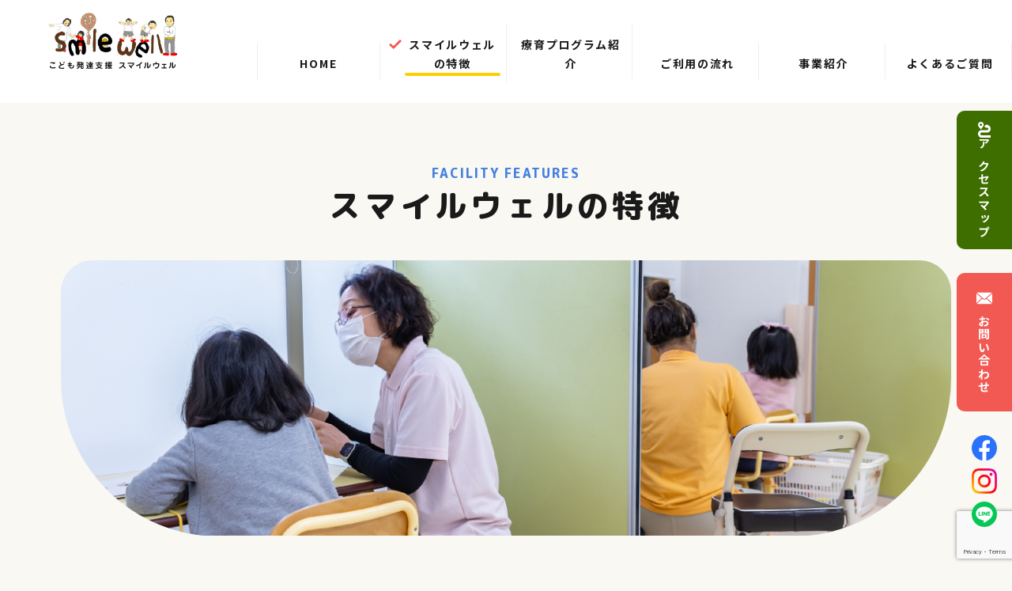

--- FILE ---
content_type: text/html; charset=UTF-8
request_url: https://www.smilewell.net/about/
body_size: 10669
content:
<!doctype html>
<html>
<head>
	<meta charset="UTF-8" />
	<meta name="viewport" content="width=device-width, initial-scale=1" />
	<title>スマイルウェルの特徴 &#8211; こども発達支援スマイルウェル</title>
<meta name='robots' content='max-image-preview:large' />
	<style>img:is([sizes="auto" i], [sizes^="auto," i]) { contain-intrinsic-size: 3000px 1500px }</style>
	<meta name="description" content="こども発達支援スマイルウェルの特徴をご説明するページです。" />
<link rel="alternate" type="application/rss+xml" title="こども発達支援スマイルウェル &raquo; フィード" href="https://www.smilewell.net/feed/" />
<link rel="alternate" type="application/rss+xml" title="こども発達支援スマイルウェル &raquo; コメントフィード" href="https://www.smilewell.net/comments/feed/" />
<script type="text/javascript">
/* <![CDATA[ */
window._wpemojiSettings = {"baseUrl":"https:\/\/s.w.org\/images\/core\/emoji\/16.0.1\/72x72\/","ext":".png","svgUrl":"https:\/\/s.w.org\/images\/core\/emoji\/16.0.1\/svg\/","svgExt":".svg","source":{"concatemoji":"https:\/\/www.smilewell.net\/wp-dir\/wp-includes\/js\/wp-emoji-release.min.js?ver=6.8.3"}};
/*! This file is auto-generated */
!function(s,n){var o,i,e;function c(e){try{var t={supportTests:e,timestamp:(new Date).valueOf()};sessionStorage.setItem(o,JSON.stringify(t))}catch(e){}}function p(e,t,n){e.clearRect(0,0,e.canvas.width,e.canvas.height),e.fillText(t,0,0);var t=new Uint32Array(e.getImageData(0,0,e.canvas.width,e.canvas.height).data),a=(e.clearRect(0,0,e.canvas.width,e.canvas.height),e.fillText(n,0,0),new Uint32Array(e.getImageData(0,0,e.canvas.width,e.canvas.height).data));return t.every(function(e,t){return e===a[t]})}function u(e,t){e.clearRect(0,0,e.canvas.width,e.canvas.height),e.fillText(t,0,0);for(var n=e.getImageData(16,16,1,1),a=0;a<n.data.length;a++)if(0!==n.data[a])return!1;return!0}function f(e,t,n,a){switch(t){case"flag":return n(e,"\ud83c\udff3\ufe0f\u200d\u26a7\ufe0f","\ud83c\udff3\ufe0f\u200b\u26a7\ufe0f")?!1:!n(e,"\ud83c\udde8\ud83c\uddf6","\ud83c\udde8\u200b\ud83c\uddf6")&&!n(e,"\ud83c\udff4\udb40\udc67\udb40\udc62\udb40\udc65\udb40\udc6e\udb40\udc67\udb40\udc7f","\ud83c\udff4\u200b\udb40\udc67\u200b\udb40\udc62\u200b\udb40\udc65\u200b\udb40\udc6e\u200b\udb40\udc67\u200b\udb40\udc7f");case"emoji":return!a(e,"\ud83e\udedf")}return!1}function g(e,t,n,a){var r="undefined"!=typeof WorkerGlobalScope&&self instanceof WorkerGlobalScope?new OffscreenCanvas(300,150):s.createElement("canvas"),o=r.getContext("2d",{willReadFrequently:!0}),i=(o.textBaseline="top",o.font="600 32px Arial",{});return e.forEach(function(e){i[e]=t(o,e,n,a)}),i}function t(e){var t=s.createElement("script");t.src=e,t.defer=!0,s.head.appendChild(t)}"undefined"!=typeof Promise&&(o="wpEmojiSettingsSupports",i=["flag","emoji"],n.supports={everything:!0,everythingExceptFlag:!0},e=new Promise(function(e){s.addEventListener("DOMContentLoaded",e,{once:!0})}),new Promise(function(t){var n=function(){try{var e=JSON.parse(sessionStorage.getItem(o));if("object"==typeof e&&"number"==typeof e.timestamp&&(new Date).valueOf()<e.timestamp+604800&&"object"==typeof e.supportTests)return e.supportTests}catch(e){}return null}();if(!n){if("undefined"!=typeof Worker&&"undefined"!=typeof OffscreenCanvas&&"undefined"!=typeof URL&&URL.createObjectURL&&"undefined"!=typeof Blob)try{var e="postMessage("+g.toString()+"("+[JSON.stringify(i),f.toString(),p.toString(),u.toString()].join(",")+"));",a=new Blob([e],{type:"text/javascript"}),r=new Worker(URL.createObjectURL(a),{name:"wpTestEmojiSupports"});return void(r.onmessage=function(e){c(n=e.data),r.terminate(),t(n)})}catch(e){}c(n=g(i,f,p,u))}t(n)}).then(function(e){for(var t in e)n.supports[t]=e[t],n.supports.everything=n.supports.everything&&n.supports[t],"flag"!==t&&(n.supports.everythingExceptFlag=n.supports.everythingExceptFlag&&n.supports[t]);n.supports.everythingExceptFlag=n.supports.everythingExceptFlag&&!n.supports.flag,n.DOMReady=!1,n.readyCallback=function(){n.DOMReady=!0}}).then(function(){return e}).then(function(){var e;n.supports.everything||(n.readyCallback(),(e=n.source||{}).concatemoji?t(e.concatemoji):e.wpemoji&&e.twemoji&&(t(e.twemoji),t(e.wpemoji)))}))}((window,document),window._wpemojiSettings);
/* ]]> */
</script>
<style id='wp-emoji-styles-inline-css' type='text/css'>

	img.wp-smiley, img.emoji {
		display: inline !important;
		border: none !important;
		box-shadow: none !important;
		height: 1em !important;
		width: 1em !important;
		margin: 0 0.07em !important;
		vertical-align: -0.1em !important;
		background: none !important;
		padding: 0 !important;
	}
</style>
<link rel='stylesheet' id='wp-block-library-css' href='https://www.smilewell.net/wp-dir/wp-includes/css/dist/block-library/style.min.css?ver=6.8.3' type='text/css' media='all' />
<style id='classic-theme-styles-inline-css' type='text/css'>
/*! This file is auto-generated */
.wp-block-button__link{color:#fff;background-color:#32373c;border-radius:9999px;box-shadow:none;text-decoration:none;padding:calc(.667em + 2px) calc(1.333em + 2px);font-size:1.125em}.wp-block-file__button{background:#32373c;color:#fff;text-decoration:none}
</style>
<style id='global-styles-inline-css' type='text/css'>
:root{--wp--preset--aspect-ratio--square: 1;--wp--preset--aspect-ratio--4-3: 4/3;--wp--preset--aspect-ratio--3-4: 3/4;--wp--preset--aspect-ratio--3-2: 3/2;--wp--preset--aspect-ratio--2-3: 2/3;--wp--preset--aspect-ratio--16-9: 16/9;--wp--preset--aspect-ratio--9-16: 9/16;--wp--preset--color--black: #000000;--wp--preset--color--cyan-bluish-gray: #abb8c3;--wp--preset--color--white: #ffffff;--wp--preset--color--pale-pink: #f78da7;--wp--preset--color--vivid-red: #cf2e2e;--wp--preset--color--luminous-vivid-orange: #ff6900;--wp--preset--color--luminous-vivid-amber: #fcb900;--wp--preset--color--light-green-cyan: #7bdcb5;--wp--preset--color--vivid-green-cyan: #00d084;--wp--preset--color--pale-cyan-blue: #8ed1fc;--wp--preset--color--vivid-cyan-blue: #0693e3;--wp--preset--color--vivid-purple: #9b51e0;--wp--preset--gradient--vivid-cyan-blue-to-vivid-purple: linear-gradient(135deg,rgba(6,147,227,1) 0%,rgb(155,81,224) 100%);--wp--preset--gradient--light-green-cyan-to-vivid-green-cyan: linear-gradient(135deg,rgb(122,220,180) 0%,rgb(0,208,130) 100%);--wp--preset--gradient--luminous-vivid-amber-to-luminous-vivid-orange: linear-gradient(135deg,rgba(252,185,0,1) 0%,rgba(255,105,0,1) 100%);--wp--preset--gradient--luminous-vivid-orange-to-vivid-red: linear-gradient(135deg,rgba(255,105,0,1) 0%,rgb(207,46,46) 100%);--wp--preset--gradient--very-light-gray-to-cyan-bluish-gray: linear-gradient(135deg,rgb(238,238,238) 0%,rgb(169,184,195) 100%);--wp--preset--gradient--cool-to-warm-spectrum: linear-gradient(135deg,rgb(74,234,220) 0%,rgb(151,120,209) 20%,rgb(207,42,186) 40%,rgb(238,44,130) 60%,rgb(251,105,98) 80%,rgb(254,248,76) 100%);--wp--preset--gradient--blush-light-purple: linear-gradient(135deg,rgb(255,206,236) 0%,rgb(152,150,240) 100%);--wp--preset--gradient--blush-bordeaux: linear-gradient(135deg,rgb(254,205,165) 0%,rgb(254,45,45) 50%,rgb(107,0,62) 100%);--wp--preset--gradient--luminous-dusk: linear-gradient(135deg,rgb(255,203,112) 0%,rgb(199,81,192) 50%,rgb(65,88,208) 100%);--wp--preset--gradient--pale-ocean: linear-gradient(135deg,rgb(255,245,203) 0%,rgb(182,227,212) 50%,rgb(51,167,181) 100%);--wp--preset--gradient--electric-grass: linear-gradient(135deg,rgb(202,248,128) 0%,rgb(113,206,126) 100%);--wp--preset--gradient--midnight: linear-gradient(135deg,rgb(2,3,129) 0%,rgb(40,116,252) 100%);--wp--preset--font-size--small: 13px;--wp--preset--font-size--medium: 20px;--wp--preset--font-size--large: 36px;--wp--preset--font-size--x-large: 42px;--wp--preset--spacing--20: 0.44rem;--wp--preset--spacing--30: 0.67rem;--wp--preset--spacing--40: 1rem;--wp--preset--spacing--50: 1.5rem;--wp--preset--spacing--60: 2.25rem;--wp--preset--spacing--70: 3.38rem;--wp--preset--spacing--80: 5.06rem;--wp--preset--shadow--natural: 6px 6px 9px rgba(0, 0, 0, 0.2);--wp--preset--shadow--deep: 12px 12px 50px rgba(0, 0, 0, 0.4);--wp--preset--shadow--sharp: 6px 6px 0px rgba(0, 0, 0, 0.2);--wp--preset--shadow--outlined: 6px 6px 0px -3px rgba(255, 255, 255, 1), 6px 6px rgba(0, 0, 0, 1);--wp--preset--shadow--crisp: 6px 6px 0px rgba(0, 0, 0, 1);}:where(.is-layout-flex){gap: 0.5em;}:where(.is-layout-grid){gap: 0.5em;}body .is-layout-flex{display: flex;}.is-layout-flex{flex-wrap: wrap;align-items: center;}.is-layout-flex > :is(*, div){margin: 0;}body .is-layout-grid{display: grid;}.is-layout-grid > :is(*, div){margin: 0;}:where(.wp-block-columns.is-layout-flex){gap: 2em;}:where(.wp-block-columns.is-layout-grid){gap: 2em;}:where(.wp-block-post-template.is-layout-flex){gap: 1.25em;}:where(.wp-block-post-template.is-layout-grid){gap: 1.25em;}.has-black-color{color: var(--wp--preset--color--black) !important;}.has-cyan-bluish-gray-color{color: var(--wp--preset--color--cyan-bluish-gray) !important;}.has-white-color{color: var(--wp--preset--color--white) !important;}.has-pale-pink-color{color: var(--wp--preset--color--pale-pink) !important;}.has-vivid-red-color{color: var(--wp--preset--color--vivid-red) !important;}.has-luminous-vivid-orange-color{color: var(--wp--preset--color--luminous-vivid-orange) !important;}.has-luminous-vivid-amber-color{color: var(--wp--preset--color--luminous-vivid-amber) !important;}.has-light-green-cyan-color{color: var(--wp--preset--color--light-green-cyan) !important;}.has-vivid-green-cyan-color{color: var(--wp--preset--color--vivid-green-cyan) !important;}.has-pale-cyan-blue-color{color: var(--wp--preset--color--pale-cyan-blue) !important;}.has-vivid-cyan-blue-color{color: var(--wp--preset--color--vivid-cyan-blue) !important;}.has-vivid-purple-color{color: var(--wp--preset--color--vivid-purple) !important;}.has-black-background-color{background-color: var(--wp--preset--color--black) !important;}.has-cyan-bluish-gray-background-color{background-color: var(--wp--preset--color--cyan-bluish-gray) !important;}.has-white-background-color{background-color: var(--wp--preset--color--white) !important;}.has-pale-pink-background-color{background-color: var(--wp--preset--color--pale-pink) !important;}.has-vivid-red-background-color{background-color: var(--wp--preset--color--vivid-red) !important;}.has-luminous-vivid-orange-background-color{background-color: var(--wp--preset--color--luminous-vivid-orange) !important;}.has-luminous-vivid-amber-background-color{background-color: var(--wp--preset--color--luminous-vivid-amber) !important;}.has-light-green-cyan-background-color{background-color: var(--wp--preset--color--light-green-cyan) !important;}.has-vivid-green-cyan-background-color{background-color: var(--wp--preset--color--vivid-green-cyan) !important;}.has-pale-cyan-blue-background-color{background-color: var(--wp--preset--color--pale-cyan-blue) !important;}.has-vivid-cyan-blue-background-color{background-color: var(--wp--preset--color--vivid-cyan-blue) !important;}.has-vivid-purple-background-color{background-color: var(--wp--preset--color--vivid-purple) !important;}.has-black-border-color{border-color: var(--wp--preset--color--black) !important;}.has-cyan-bluish-gray-border-color{border-color: var(--wp--preset--color--cyan-bluish-gray) !important;}.has-white-border-color{border-color: var(--wp--preset--color--white) !important;}.has-pale-pink-border-color{border-color: var(--wp--preset--color--pale-pink) !important;}.has-vivid-red-border-color{border-color: var(--wp--preset--color--vivid-red) !important;}.has-luminous-vivid-orange-border-color{border-color: var(--wp--preset--color--luminous-vivid-orange) !important;}.has-luminous-vivid-amber-border-color{border-color: var(--wp--preset--color--luminous-vivid-amber) !important;}.has-light-green-cyan-border-color{border-color: var(--wp--preset--color--light-green-cyan) !important;}.has-vivid-green-cyan-border-color{border-color: var(--wp--preset--color--vivid-green-cyan) !important;}.has-pale-cyan-blue-border-color{border-color: var(--wp--preset--color--pale-cyan-blue) !important;}.has-vivid-cyan-blue-border-color{border-color: var(--wp--preset--color--vivid-cyan-blue) !important;}.has-vivid-purple-border-color{border-color: var(--wp--preset--color--vivid-purple) !important;}.has-vivid-cyan-blue-to-vivid-purple-gradient-background{background: var(--wp--preset--gradient--vivid-cyan-blue-to-vivid-purple) !important;}.has-light-green-cyan-to-vivid-green-cyan-gradient-background{background: var(--wp--preset--gradient--light-green-cyan-to-vivid-green-cyan) !important;}.has-luminous-vivid-amber-to-luminous-vivid-orange-gradient-background{background: var(--wp--preset--gradient--luminous-vivid-amber-to-luminous-vivid-orange) !important;}.has-luminous-vivid-orange-to-vivid-red-gradient-background{background: var(--wp--preset--gradient--luminous-vivid-orange-to-vivid-red) !important;}.has-very-light-gray-to-cyan-bluish-gray-gradient-background{background: var(--wp--preset--gradient--very-light-gray-to-cyan-bluish-gray) !important;}.has-cool-to-warm-spectrum-gradient-background{background: var(--wp--preset--gradient--cool-to-warm-spectrum) !important;}.has-blush-light-purple-gradient-background{background: var(--wp--preset--gradient--blush-light-purple) !important;}.has-blush-bordeaux-gradient-background{background: var(--wp--preset--gradient--blush-bordeaux) !important;}.has-luminous-dusk-gradient-background{background: var(--wp--preset--gradient--luminous-dusk) !important;}.has-pale-ocean-gradient-background{background: var(--wp--preset--gradient--pale-ocean) !important;}.has-electric-grass-gradient-background{background: var(--wp--preset--gradient--electric-grass) !important;}.has-midnight-gradient-background{background: var(--wp--preset--gradient--midnight) !important;}.has-small-font-size{font-size: var(--wp--preset--font-size--small) !important;}.has-medium-font-size{font-size: var(--wp--preset--font-size--medium) !important;}.has-large-font-size{font-size: var(--wp--preset--font-size--large) !important;}.has-x-large-font-size{font-size: var(--wp--preset--font-size--x-large) !important;}
:where(.wp-block-post-template.is-layout-flex){gap: 1.25em;}:where(.wp-block-post-template.is-layout-grid){gap: 1.25em;}
:where(.wp-block-columns.is-layout-flex){gap: 2em;}:where(.wp-block-columns.is-layout-grid){gap: 2em;}
:root :where(.wp-block-pullquote){font-size: 1.5em;line-height: 1.6;}
</style>
<link rel='stylesheet' id='contact-form-7-css' href='https://www.smilewell.net/wp-dir/wp-content/plugins/contact-form-7/includes/css/styles.css?ver=6.0.6' type='text/css' media='all' />
<link rel='stylesheet' id='reset-css' href='https://www.smilewell.net/wp-dir/wp-content/themes/smilewell/css/reset.css?ver=6.8.3' type='text/css' media='all' />
<link rel='stylesheet' id='base-css' href='https://www.smilewell.net/wp-dir/wp-content/themes/smilewell/style.css?ver=6.8.3' type='text/css' media='all' />
<link rel='stylesheet' id='sbpg-css' href='https://www.smilewell.net/wp-dir/wp-content/themes/smilewell/css/subpage.css?ver=6.8.3' type='text/css' media='all' />
<script type="text/javascript" src="https://www.smilewell.net/wp-dir/wp-content/themes/smilewell/js/jquery-3.6.0.min.js?ver=6.8.3" id="jquery-js"></script>
<script type="text/javascript" src="https://www.smilewell.net/wp-dir/wp-content/themes/smilewell/js/common.js?ver=6.8.3" id="base-js"></script>
<link rel="https://api.w.org/" href="https://www.smilewell.net/wp-json/" /><link rel="alternate" title="JSON" type="application/json" href="https://www.smilewell.net/wp-json/wp/v2/pages/8" /><link rel="EditURI" type="application/rsd+xml" title="RSD" href="https://www.smilewell.net/wp-dir/xmlrpc.php?rsd" />
<meta name="generator" content="WordPress 6.8.3" />
<link rel="canonical" href="https://www.smilewell.net/about/" />
<link rel='shortlink' href='https://www.smilewell.net/?p=8' />
<link rel="alternate" title="oEmbed (JSON)" type="application/json+oembed" href="https://www.smilewell.net/wp-json/oembed/1.0/embed?url=https%3A%2F%2Fwww.smilewell.net%2Fabout%2F" />
<link rel="alternate" title="oEmbed (XML)" type="text/xml+oembed" href="https://www.smilewell.net/wp-json/oembed/1.0/embed?url=https%3A%2F%2Fwww.smilewell.net%2Fabout%2F&#038;format=xml" />

<meta property="og:title" content="スマイルウェルの特徴">
<meta property="og:description" content="こども発達支援スマイルウェルの特徴をご説明するページです。">
<meta property="og:type" content="article">
<meta property="og:url" content="https://www.smilewell.net/about/">
<meta property="og:image" content="/wp-dir/wp-content/themes/smilewell/images/about_img_01.jpg">
<meta property="og:site_name" content="こども発達支援スマイルウェル">
<meta name="twitter:card" content="summary_large_image">
<meta property="og:locale" content="ja_JP">
<link rel="icon" href="https://www.smilewell.net/wp-dir/wp-content/uploads/2023/06/cropped-smilewell_favicon-32x32.png" sizes="32x32" />
<link rel="icon" href="https://www.smilewell.net/wp-dir/wp-content/uploads/2023/06/cropped-smilewell_favicon-192x192.png" sizes="192x192" />
<link rel="apple-touch-icon" href="https://www.smilewell.net/wp-dir/wp-content/uploads/2023/06/cropped-smilewell_favicon-180x180.png" />
<meta name="msapplication-TileImage" content="https://www.smilewell.net/wp-dir/wp-content/uploads/2023/06/cropped-smilewell_favicon-270x270.png" />
  
	<link rel="stylesheet" type="text/css" href="https://www.smilewell.net/wp-dir/wp-content/themes/smilewell/css/about.css?20260118-2135">

</head>
<body id="about" class="wp-singular page-template-default page page-id-8 wp-theme-smilewell sbpg">
<header><!--h_fixed-->
  <div class="inner flex">      
	<h1 id="logo"><a href="https://www.smilewell.net"><img src="https://www.smilewell.net/wp-dir/wp-content/themes/smilewell/images/logo_ic.png" alt="スマイルウェルのロゴマーク"><span><img src="https://www.smilewell.net/wp-dir/wp-content/themes/smilewell/images/logo_text.svg" alt="こども発達支援　スマイルウェル"></span></a></h1>
	<nav id="g-navi" class="g-navi-cont">
    <div class="inner">      
<ul id="menu-globalnavigation" class="g-navi-links"><li id="menu-item-387" class="menu-item menu-item-type-custom menu-item-object-custom menu-item-387"><a href="/"><span>HOME</span></a></li>
<li id="menu-item-388" class="menu-item menu-item-type-post_type menu-item-object-page current-menu-item page_item page-item-8 current_page_item menu-item-388"><a href="https://www.smilewell.net/about/" aria-current="page"><span>スマイルウェルの特徴</span></a></li>
<li id="menu-item-389" class="menu-item menu-item-type-post_type menu-item-object-page menu-item-389"><a href="https://www.smilewell.net/program/"><span>療育プログラム紹介</span></a></li>
<li id="menu-item-390" class="menu-item menu-item-type-post_type menu-item-object-page menu-item-390"><a href="https://www.smilewell.net/using/"><span>ご利用の流れ</span></a></li>
<li id="menu-item-779" class="menu-item menu-item-type-post_type menu-item-object-page menu-item-779"><a href="https://www.smilewell.net/services/"><span>事業紹介</span></a></li>
<li id="menu-item-392" class="menu-item menu-item-type-post_type menu-item-object-page menu-item-392"><a href="https://www.smilewell.net/qa/"><span>よくあるご質問</span></a></li>
</ul>      <div class="sp">
<ul id="menu-globalnavigation-sp" class="g-subnavi-links"><li id="menu-item-393" class="menu-item menu-item-type-custom menu-item-object-custom menu-item-393"><a href="/"><span>HOME</span></a></li>
<li id="menu-item-394" class="menu-item menu-item-type-post_type menu-item-object-page menu-item-394"><a href="https://www.smilewell.net/message/"><span>代表プロフィール</span></a></li>
<li id="menu-item-395" class="menu-item menu-item-type-post_type menu-item-object-page menu-item-395"><a href="https://www.smilewell.net/program/"><span>療育プログラム紹介</span></a></li>
<li id="menu-item-396" class="menu-item menu-item-type-post_type menu-item-object-page menu-item-396"><a href="https://www.smilewell.net/access/"><span>教室へのアクセス</span></a></li>
<li id="menu-item-397" class="menu-item menu-item-type-post_type menu-item-object-page menu-item-397"><a href="https://www.smilewell.net/recruit/"><span>採用情報</span></a></li>
<li id="menu-item-398" class="menu-item menu-item-type-taxonomy menu-item-object-category menu-item-398"><a href="https://www.smilewell.net/./blog/"><span>おしらせ</span></a></li>
<li id="menu-item-399" class="menu-item menu-item-type-post_type menu-item-object-page menu-item-399"><a href="https://www.smilewell.net/cheering/"><span>通所受給者証取得について</span></a></li>
</ul><!--      <ul class="g-navi-links">
        <li><a href="https://www.smilewell.net"><span>HOME</span></a></li>
        <li class="stay"><a href="https://www.smilewell.net/about"><span>スマイルウェルの特徴</span></a></li>
        <li><a href="https://www.smilewell.net/program/"><span>療育プログラム紹介</span></a></li>
        <li><a href="https://www.smilewell.net/using/"><span>ご利用の流れ</span></a></li>
        <li><a href="https://www.smilewell.net/developmental/"><span>発達障害とは</span></a></li>
        <li><a href="https://www.smilewell.net/qa/"><span>よくあるご質問</span></a></li>
      </ul>-->
<!--      <ul class="g-subnavi-links">
        <li><a href="https://www.smilewell.net">HOME</a></li>
        <li><a href="https://www.smilewell.net/message/">代表プロフィール</a></li>
        <li><a href="https://www.smilewell.net/program/">療育プログラム紹介</a></li>
        <li><a href="https://www.smilewell.net/access/">教室へのアクセス</a></li>
        <li><a href="https://www.smilewell.net/recruit/">採用情報</a></li>
        <li><a href="https://www.smilewell.net/news/">お知らせ</a></li>
        <li><a href="https://www.smilewell.net/cheering/">通所受給者証取得について</a></li>
      </ul>    -->  
      <div class="cmn-btn-contact-wrap"><a class="btn cmn_raund btn-access" href="https://www.smilewell.net/access/">アクセスマップ</a></div>
      <div class="cmn-btn-contact-wrap"><a class="btn cmn_raund btn-contact" href="https://www.smilewell.net/contact/">お問い合わせフォーム</a></div>
      </div>
    </div>
  </nav>
  <div class="btn-menu sp"><span></span></div>
   </div>
</header>
	<main>
<article>
<div class="sbpg-title inner-wide">
<h1 class="cmn-ti"><span>FACILITY FEATURES</span>スマイルウェルの特徴</h1>
  
<figure><img src="https://www.smilewell.net/wp-dir/wp-content/themes/smilewell/images/about_mv.jpg" alt=""></figure></div>
<div class="inner">
<div class="sbpg-cont">

<h2 class="wp-block-heading">施設の特徴</h2>



<p>スマイルウェルでは、作業療法士・保育士・幼稚園教諭・児童指導員・社会福祉士・公認心理師などの専門職がそれぞれの持つ専門知識を活かし合い、多視点から療育を提供しています。</p>



<ul class="about-kind wp-block-list">
<li><span>作業療法士</span></li>



<li><span>保育士</span></li>



<li><span>幼稚園教諭</span></li>



<li><span>児童指導員</span></li>



<li><span>社会福祉士</span></li>



<li><span>公認心理師</span></li>
</ul>



<p><mark style="background-color:#ffebbe" class="has-inline-color">個別療育を主としながら、概ね2〜3人の子どもと大人で構成される小集団で過ごす時間も設けています。個別療育でオーダーメイドのプログラムを行いながら、数が多すぎない集団での遊びも取り入れることで、幅広いメリットを享受できます。</mark></p>



<figure class="wp-block-image size-large"><img decoding="async" src="/wp-dir/wp-content/themes/smilewell/images/about_img_01.jpg" alt="施設利用イメージ画像"/></figure>



<div id="about-support" class="wp-block-group cmn_yellow"><div class="wp-block-group__inner-container is-layout-constrained wp-block-group-is-layout-constrained">
<p class="cmn-lead">このようなお子さまを<br class="sp">対象としています</p>



<ul class="cmn-round_wrap about-support-lists pc-flex wp-block-list">
<li>
  <em>身体の使い方</em>
    <figure><img decoding="async" src="/wp-dir/wp-content/themes/smilewell/images/top_support_img01.png" alt=""></figure>
  <ul class="list-check">
    <li>歩きはじめがゆっくり</li>
    <li>からだの動きがぎこちない（ダンスや体操が苦手）</li>
    <li>姿勢が安定しない</li>
    <li>手先が不器用、おもちゃで上手く遊べない</li>
  </ul>      </li>



<li>
  <em>ことば</em>
    <figure><img decoding="async" src="/wp-dir/wp-content/themes/smilewell/images/top_support_img02.png" alt=""></figure>
  <ul class="list-check">
    <li>ことばが遅い</li>
    <li>必要以上に大きな声や高い声を出す</li>
    <li>繰り返しが多い、会話がずれる</li>
    <li>やや一方的なコミュニケーションが目立つ</li>
  </ul>    </li>



<li>
  <em>行動</em>
    <figure><img decoding="async" src="/wp-dir/wp-content/themes/smilewell/images/top_support_img03.png" alt=""></figure>
  <ul class="list-check">
    <li>落着きがなく注意が逸れやすい</li>
    <li>気持ちの切り替えに時間がかかる</li>
    <li>友達とあまり遊ばない、一人で過ごしがち</li>
  </ul>    </li>
</ul>



<p class="cmn-link"><a href="/developmental/"><span>発達障害について</span></a></p>
</div></div>



<h3 class="wp-block-heading">お子さま一人ひとりに合わせた療育を実施します</h3>



<div class="wp-block-columns cmn-box-half is-layout-flex wp-container-core-columns-is-layout-9d6595d7 wp-block-columns-is-layout-flex">
<div class="wp-block-column is-layout-flow wp-block-column-is-layout-flow">
<p>認知発達治療の考え方を基本に、お子さま一人ひとりの好きなものや得意なことを生かし、発達段階に合わせたプログラムを提供します。お子さまの「楽しい！」や「できた！」を増やし、達成感を感じながら自信を育んでいきます。</p>



<p>また、毎回、ご家族と15分の個別の振り返りを行うことで、お子さまの状況を聞き取り、プログラム内容へ反映します。</p>
</div>



<div class="wp-block-column is-layout-flow wp-block-column-is-layout-flow">
<figure class="wp-block-image size-large cmn-round"><img decoding="async" src="/wp-dir/wp-content/themes/smilewell/images/about_img_02.jpg" alt=""/></figure>
</div>
</div>



<p class="about-strong fs-24">振り返りの時間は大変ご好評をいただいています</p>



<ul class="voice-list cmn-round_wrap cmn_yellow_wrap wp-block-list">
<li>プログラムの後に質問に対してアドバイスをくれるのでありがたい</li>



<li>15分で十分に情報共有できている</li>



<li>保護者の話を聞いてもらえるので助かっている</li>
</ul>



<p class="about-strong fs-24">お子さまの特性や興味に合わせた手作りのおもちゃもご用意しています</p>



<p></p>



<div class="wp-block-group about-images"><div class="wp-block-group__inner-container is-layout-constrained wp-block-group-is-layout-constrained">
<figure class="wp-block-image size-large"><img decoding="async" src="/wp-dir/wp-content/themes/smilewell/images/about_img_04-1.jpg" alt=""/></figure>



<figure class="wp-block-image size-large"><img decoding="async" src="/wp-dir/wp-content/themes/smilewell/images/about_img_04-2.jpg" alt=""/></figure>



<figure class="wp-block-image size-large"><img decoding="async" src="/wp-dir/wp-content/themes/smilewell/images/about_img_04-3.jpg" alt=""/></figure>



<figure class="wp-block-image size-large"><img decoding="async" src="/wp-dir/wp-content/themes/smilewell/images/about_img_04-4.jpg" alt=""/></figure>



<figure class="wp-block-image size-large"><img decoding="async" src="/wp-dir/wp-content/themes/smilewell/images/about_img_04-5.jpg" alt=""/></figure>



<figure class="wp-block-image size-large"><img decoding="async" src="/wp-dir/wp-content/themes/smilewell/images/about_img_04-6.jpg" alt=""/></figure>



<figure class="wp-block-image size-large"><img decoding="async" src="/wp-dir/wp-content/themes/smilewell/images/about_img_04-8.jpg" alt=""/></figure>



<figure class="wp-block-image size-large"><img decoding="async" src="/wp-dir/wp-content/themes/smilewell/images/about_img_04-7.jpg" alt=""/></figure>



<figure class="wp-block-image size-large"><img decoding="async" src="/wp-dir/wp-content/themes/smilewell/images/about_img_04-9.jpg" alt=""/></figure>
</div></div>



<h3 class="wp-block-heading">お子さまも保護者さまも楽しく安全に通える環境です</h3>



<div class="wp-block-columns cmn-box-half is-layout-flex wp-container-core-columns-is-layout-9d6595d7 wp-block-columns-is-layout-flex">
<div class="wp-block-column is-layout-flow wp-block-column-is-layout-flow">
<p>お子さまが継続して通えるようなスペース、ご家族の方が安心できる設備を整えています。</p>



<p>普段はプログラム中の様子をそばで見守っていただいておりますが、母子分離を目的としてマジックミラーのお部屋から様子を見てもらうこともできます。</p>
</div>



<div class="wp-block-column is-layout-flow wp-block-column-is-layout-flow">
<figure class="wp-block-image size-large cmn-round"><img decoding="async" src="/wp-dir/wp-content/themes/smilewell/images/about_img_03.jpg" alt=""/></figure>
</div>
</div>
</div>
</div><!--/.inner-->
  
</article>
</main>
<aside class="side-right pc">
	<ul>
		<li class="side-access btn-access"><a href="https://www.smilewell.net/access/">アクセスマップ</a></li>
		<li class="side-contact btn-contact"><a href="https://www.smilewell.net/contact/">お問い合わせ</a></li>
		<li class="side-sns side-fb"><a href="https://www.facebook.com/smilewel" target="_blank"><img src="https://www.smilewell.net/wp-dir/wp-content/themes/smilewell/images/cmn_ic_fb.svg" alt="Facebookロゴ"></a></li>
		<li class="side-sns side-insta"><a href="https://www.instagram.com/smilewell.smile/" target="_blank"><img src="https://www.smilewell.net/wp-dir/wp-content/themes/smilewell/images/cmn_ic_insta.png" alt="instagramロゴ"></a></li>
		<li class="side-sns side-line"><a href="https://liff.line.me/1645278921-kWRPP32q/?accountId=165izqmj" target="_blank"><img src="https://www.smilewell.net/wp-dir/wp-content/themes/smilewell/images/cmn_ic_line.svg" alt="lineロゴ"></a></li>
	</ul>
	</aside>
<aside class="cmn-contact">
	<div class="inner">
    <div class="pc-flex">
    <div class="txt">
		<h2 class="cmn-ti"><span>CONTACT</span>お問い合わせ</h2>
    <p>初めてでわからないことばかり<br>という保護者の方々からの相談にも<br>親身に対応します。</p>
    </div>
      <div class="btn-wrap"><a class="btn btn-tel" href="tel:0734609193"><span>073-460-9193
        <span class="txt">受付時間／9:00〜17:00（月・日曜休み）</span></span></a>
		<a class="btn btn-tel tel-s2" href="tel:0734609530"><span>073-460-9530
        <span class="txt">受付時間／9:00〜17:00（月・日曜休み）</span></span></a>
        <a class="btn" href="https://www.smilewell.net/contact/"><span>メールでのお問い合わせ</span></a>
        <a class="btn btn-line" href="https://liff.line.me/1645278921-kWRPP32q/?accountId=165izqmj" target="_blank"><span>LINEでのお問い合わせ</span></a></div>
    </div>
    <p class="cmn-lead">まずはお気軽にご相談ください。</p>
    </div>
  
	</aside>
<aside class="bottom-menu cmn_yellow">
  <div class="inner-wide">
<ul id="menu-footerbutton" class="cmn-round_wrap pc-flex list-check"><li id="menu-item-400" class="menu-item menu-item-type-post_type menu-item-object-page menu-item-400"><a href="https://www.smilewell.net/message/">代表からのごあいさつ</a></li>
<li id="menu-item-401" class="menu-item menu-item-type-post_type menu-item-object-page menu-item-401"><a href="https://www.smilewell.net/using/">ご利用の流れ</a></li>
<li id="menu-item-402" class="menu-item menu-item-type-post_type menu-item-object-page menu-item-402"><a href="https://www.smilewell.net/cheering/">通所受給者証取得について</a></li>
<li id="menu-item-403" class="menu-item menu-item-type-post_type menu-item-object-page menu-item-403"><a href="https://www.smilewell.net/staff/">外部アドバイザー紹介</a></li>
<li id="menu-item-404" class="menu-item menu-item-type-post_type menu-item-object-page menu-item-404"><a href="https://www.smilewell.net/words/">療育用語集</a></li>
<li id="menu-item-405" class="menu-item menu-item-type-post_type menu-item-object-page menu-item-405"><a href="https://www.smilewell.net/qa/">よくあるご質問</a></li>
</ul>  </div>
	</aside>
<footer>
	<div id="btn-pagetop"><a href="#"><img src="https://www.smilewell.net/wp-dir/wp-content/themes/smilewell/images/cmn_pagetop.svg" alt="ページトップに戻る"></a></div>
  <nav id="f-links" class="inner-wide">
    <div class="f-links-inner">
<ul id="menu-footermenu" class=""><li id="menu-item-406" class="menu-item menu-item-type-custom menu-item-object-custom menu-item-406"><a href="/">HOME</a></li>
<li id="menu-item-407" class="menu-item menu-item-type-post_type menu-item-object-page menu-item-407"><a href="https://www.smilewell.net/message/">代表プロフィール</a></li>
<li id="menu-item-544" class="menu-item menu-item-type-post_type menu-item-object-page menu-item-544"><a href="https://www.smilewell.net/philosophy/">スマイルウェルが実現したいこと</a></li>
<li id="menu-item-785" class="menu-item menu-item-type-post_type menu-item-object-page menu-item-785"><a href="https://www.smilewell.net/services/">事業紹介</a></li>
<li id="menu-item-408" class="menu-item menu-item-type-post_type menu-item-object-page menu-item-408"><a href="https://www.smilewell.net/program/">療育プログラム紹介</a></li>
<li id="menu-item-409" class="menu-item menu-item-type-post_type menu-item-object-page menu-item-409"><a href="https://www.smilewell.net/using/">ご利用の流れ</a></li>
<li id="menu-item-410" class="menu-item menu-item-type-post_type menu-item-object-page menu-item-410"><a href="https://www.smilewell.net/qa/">よくあるご質問</a></li>
<li id="menu-item-411" class="menu-item menu-item-type-post_type menu-item-object-page menu-item-411"><a href="https://www.smilewell.net/cheering/">通所受給者証取得について</a></li>
<li id="menu-item-412" class="menu-item menu-item-type-post_type menu-item-object-page menu-item-412"><a href="https://www.smilewell.net/access/">教室へのアクセス</a></li>
<li id="menu-item-413" class="menu-item menu-item-type-post_type menu-item-object-page menu-item-413"><a href="https://www.smilewell.net/recruit/">採用情報</a></li>
<li id="menu-item-414" class="menu-item menu-item-type-taxonomy menu-item-object-category menu-item-414"><a href="https://www.smilewell.net/./blog/">お知らせ</a></li>
</ul>    </div>
  </nav>
	<div class="inner-wide pc-flex">
	<div id="f-info">
    <p class="f-info-sitename">こども発達支援スマイルウェル</p>
    <p class="f-info-add">〒640-8315<br class="sp">和歌山県和歌山市津秦77-1</p>
    <p>（向陽クリニックさんとなり）<br>（和歌山電鉄貴志川線日前宮駅から徒歩10分）</p>
    <div class="cmn-btn-contact-wrap"><a class="btn cmn_raund btn-access" href="https://www.smilewell.net/access/">アクセスマップ</a></div>
	</div>
	<div id="f-info">
    <p class="f-info-sitename">こども発達支援スマイルウェル２</p>
    <p class="f-info-add">〒640-8315<br class="sp">和歌山県和歌山市津秦37-2</p>
    <p>（向陽クリニックさんとなり）<br>（和歌山電鉄貴志川線日前宮駅から徒歩10分）</p>
	</div>
	<div id="f-contact">
		<div class="text">
			<p class="f-contact-title">お問い合わせ</p>
			<p class="f-contact-tel">Tel／<a href="tel:0734609193">073-460-9193</a></p>
			<p class="f-contact-tel tel-s2">Tel／<a href="tel:0734609530">073-460-9530</a></p>
			<p>9:00〜17:00<br>（月・日曜休み、年末年始、お盆除く）</p>
      <div class="cmn-btn-contact-wrap"><a class="btn cmn_raund btn-contact" href="https://www.smilewell.net/contact/">お問い合わせフォーム</a></div>
		</div>
		<ul class="f-sns">
      <li class="f-fb"><a href="https://www.facebook.com/smilewel" target="_blank"><img src="https://www.smilewell.net/wp-dir/wp-content/themes/smilewell/images/cmn_ic_fb.svg" alt="Facebookロゴ"></a></li>
      <li class="f-insta"><a href="https://www.instagram.com/smilewell.smile/" target="_blank"><img src="https://www.smilewell.net/wp-dir/wp-content/themes/smilewell/images/cmn_ic_insta.png" alt="instagramロゴ"></a></li>
      <li class="f-line"><a href="https://liff.line.me/1645278921-kWRPP32q/?accountId=165izqmj" target="_blank"><img src="https://www.smilewell.net/wp-dir/wp-content/themes/smilewell/images/cmn_ic_line.svg" alt="lineロゴ"></a></li>
		</ul>
	</div>
	</div>
	<div id="f-bottom">
		<div class="pc-flex inner-wide">
			<ul class="f-bottom-links">
				<li><a href="https://www.smilewell.net/privacy/">プライバシーポリシー</a></li>
				<li><a href="https://www.smilewell.net/sitemap/">サイトマップ</a></li>
			</ul>
			<small id="copy">&copy; 2017-2026 <a href="https://www.smilewell.net">こども発達支援スマイルウェル</a></small>
		</div>
	</div>
</footer>

<script type="speculationrules">
{"prefetch":[{"source":"document","where":{"and":[{"href_matches":"\/*"},{"not":{"href_matches":["\/wp-dir\/wp-*.php","\/wp-dir\/wp-admin\/*","\/wp-dir\/wp-content\/uploads\/*","\/wp-dir\/wp-content\/*","\/wp-dir\/wp-content\/plugins\/*","\/wp-dir\/wp-content\/themes\/smilewell\/*","\/*\\?(.+)"]}},{"not":{"selector_matches":"a[rel~=\"nofollow\"]"}},{"not":{"selector_matches":".no-prefetch, .no-prefetch a"}}]},"eagerness":"conservative"}]}
</script>
<style id='core-block-supports-inline-css' type='text/css'>
.wp-container-core-columns-is-layout-9d6595d7{flex-wrap:nowrap;}
</style>
<script type="text/javascript" src="https://www.smilewell.net/wp-dir/wp-includes/js/dist/hooks.min.js?ver=4d63a3d491d11ffd8ac6" id="wp-hooks-js"></script>
<script type="text/javascript" src="https://www.smilewell.net/wp-dir/wp-includes/js/dist/i18n.min.js?ver=5e580eb46a90c2b997e6" id="wp-i18n-js"></script>
<script type="text/javascript" id="wp-i18n-js-after">
/* <![CDATA[ */
wp.i18n.setLocaleData( { 'text direction\u0004ltr': [ 'ltr' ] } );
/* ]]> */
</script>
<script type="text/javascript" src="https://www.smilewell.net/wp-dir/wp-content/plugins/contact-form-7/includes/swv/js/index.js?ver=6.0.6" id="swv-js"></script>
<script type="text/javascript" id="contact-form-7-js-translations">
/* <![CDATA[ */
( function( domain, translations ) {
	var localeData = translations.locale_data[ domain ] || translations.locale_data.messages;
	localeData[""].domain = domain;
	wp.i18n.setLocaleData( localeData, domain );
} )( "contact-form-7", {"translation-revision-date":"2025-04-11 06:42:50+0000","generator":"GlotPress\/4.0.1","domain":"messages","locale_data":{"messages":{"":{"domain":"messages","plural-forms":"nplurals=1; plural=0;","lang":"ja_JP"},"This contact form is placed in the wrong place.":["\u3053\u306e\u30b3\u30f3\u30bf\u30af\u30c8\u30d5\u30a9\u30fc\u30e0\u306f\u9593\u9055\u3063\u305f\u4f4d\u7f6e\u306b\u7f6e\u304b\u308c\u3066\u3044\u307e\u3059\u3002"],"Error:":["\u30a8\u30e9\u30fc:"]}},"comment":{"reference":"includes\/js\/index.js"}} );
/* ]]> */
</script>
<script type="text/javascript" id="contact-form-7-js-before">
/* <![CDATA[ */
var wpcf7 = {
    "api": {
        "root": "https:\/\/www.smilewell.net\/wp-json\/",
        "namespace": "contact-form-7\/v1"
    }
};
/* ]]> */
</script>
<script type="text/javascript" src="https://www.smilewell.net/wp-dir/wp-content/plugins/contact-form-7/includes/js/index.js?ver=6.0.6" id="contact-form-7-js"></script>
<script type="text/javascript" src="https://www.google.com/recaptcha/api.js?render=6LcmYzAqAAAAAOkl58Opl2_ocfn9kVojskk-yyW_&amp;ver=3.0" id="google-recaptcha-js"></script>
<script type="text/javascript" src="https://www.smilewell.net/wp-dir/wp-includes/js/dist/vendor/wp-polyfill.min.js?ver=3.15.0" id="wp-polyfill-js"></script>
<script type="text/javascript" id="wpcf7-recaptcha-js-before">
/* <![CDATA[ */
var wpcf7_recaptcha = {
    "sitekey": "6LcmYzAqAAAAAOkl58Opl2_ocfn9kVojskk-yyW_",
    "actions": {
        "homepage": "homepage",
        "contactform": "contactform"
    }
};
/* ]]> */
</script>
<script type="text/javascript" src="https://www.smilewell.net/wp-dir/wp-content/plugins/contact-form-7/modules/recaptcha/index.js?ver=6.0.6" id="wpcf7-recaptcha-js"></script>
</body>
</html>

--- FILE ---
content_type: text/html; charset=utf-8
request_url: https://www.google.com/recaptcha/api2/anchor?ar=1&k=6LcmYzAqAAAAAOkl58Opl2_ocfn9kVojskk-yyW_&co=aHR0cHM6Ly93d3cuc21pbGV3ZWxsLm5ldDo0NDM.&hl=en&v=PoyoqOPhxBO7pBk68S4YbpHZ&size=invisible&anchor-ms=20000&execute-ms=30000&cb=3dd8qt4jrjkj
body_size: 48623
content:
<!DOCTYPE HTML><html dir="ltr" lang="en"><head><meta http-equiv="Content-Type" content="text/html; charset=UTF-8">
<meta http-equiv="X-UA-Compatible" content="IE=edge">
<title>reCAPTCHA</title>
<style type="text/css">
/* cyrillic-ext */
@font-face {
  font-family: 'Roboto';
  font-style: normal;
  font-weight: 400;
  font-stretch: 100%;
  src: url(//fonts.gstatic.com/s/roboto/v48/KFO7CnqEu92Fr1ME7kSn66aGLdTylUAMa3GUBHMdazTgWw.woff2) format('woff2');
  unicode-range: U+0460-052F, U+1C80-1C8A, U+20B4, U+2DE0-2DFF, U+A640-A69F, U+FE2E-FE2F;
}
/* cyrillic */
@font-face {
  font-family: 'Roboto';
  font-style: normal;
  font-weight: 400;
  font-stretch: 100%;
  src: url(//fonts.gstatic.com/s/roboto/v48/KFO7CnqEu92Fr1ME7kSn66aGLdTylUAMa3iUBHMdazTgWw.woff2) format('woff2');
  unicode-range: U+0301, U+0400-045F, U+0490-0491, U+04B0-04B1, U+2116;
}
/* greek-ext */
@font-face {
  font-family: 'Roboto';
  font-style: normal;
  font-weight: 400;
  font-stretch: 100%;
  src: url(//fonts.gstatic.com/s/roboto/v48/KFO7CnqEu92Fr1ME7kSn66aGLdTylUAMa3CUBHMdazTgWw.woff2) format('woff2');
  unicode-range: U+1F00-1FFF;
}
/* greek */
@font-face {
  font-family: 'Roboto';
  font-style: normal;
  font-weight: 400;
  font-stretch: 100%;
  src: url(//fonts.gstatic.com/s/roboto/v48/KFO7CnqEu92Fr1ME7kSn66aGLdTylUAMa3-UBHMdazTgWw.woff2) format('woff2');
  unicode-range: U+0370-0377, U+037A-037F, U+0384-038A, U+038C, U+038E-03A1, U+03A3-03FF;
}
/* math */
@font-face {
  font-family: 'Roboto';
  font-style: normal;
  font-weight: 400;
  font-stretch: 100%;
  src: url(//fonts.gstatic.com/s/roboto/v48/KFO7CnqEu92Fr1ME7kSn66aGLdTylUAMawCUBHMdazTgWw.woff2) format('woff2');
  unicode-range: U+0302-0303, U+0305, U+0307-0308, U+0310, U+0312, U+0315, U+031A, U+0326-0327, U+032C, U+032F-0330, U+0332-0333, U+0338, U+033A, U+0346, U+034D, U+0391-03A1, U+03A3-03A9, U+03B1-03C9, U+03D1, U+03D5-03D6, U+03F0-03F1, U+03F4-03F5, U+2016-2017, U+2034-2038, U+203C, U+2040, U+2043, U+2047, U+2050, U+2057, U+205F, U+2070-2071, U+2074-208E, U+2090-209C, U+20D0-20DC, U+20E1, U+20E5-20EF, U+2100-2112, U+2114-2115, U+2117-2121, U+2123-214F, U+2190, U+2192, U+2194-21AE, U+21B0-21E5, U+21F1-21F2, U+21F4-2211, U+2213-2214, U+2216-22FF, U+2308-230B, U+2310, U+2319, U+231C-2321, U+2336-237A, U+237C, U+2395, U+239B-23B7, U+23D0, U+23DC-23E1, U+2474-2475, U+25AF, U+25B3, U+25B7, U+25BD, U+25C1, U+25CA, U+25CC, U+25FB, U+266D-266F, U+27C0-27FF, U+2900-2AFF, U+2B0E-2B11, U+2B30-2B4C, U+2BFE, U+3030, U+FF5B, U+FF5D, U+1D400-1D7FF, U+1EE00-1EEFF;
}
/* symbols */
@font-face {
  font-family: 'Roboto';
  font-style: normal;
  font-weight: 400;
  font-stretch: 100%;
  src: url(//fonts.gstatic.com/s/roboto/v48/KFO7CnqEu92Fr1ME7kSn66aGLdTylUAMaxKUBHMdazTgWw.woff2) format('woff2');
  unicode-range: U+0001-000C, U+000E-001F, U+007F-009F, U+20DD-20E0, U+20E2-20E4, U+2150-218F, U+2190, U+2192, U+2194-2199, U+21AF, U+21E6-21F0, U+21F3, U+2218-2219, U+2299, U+22C4-22C6, U+2300-243F, U+2440-244A, U+2460-24FF, U+25A0-27BF, U+2800-28FF, U+2921-2922, U+2981, U+29BF, U+29EB, U+2B00-2BFF, U+4DC0-4DFF, U+FFF9-FFFB, U+10140-1018E, U+10190-1019C, U+101A0, U+101D0-101FD, U+102E0-102FB, U+10E60-10E7E, U+1D2C0-1D2D3, U+1D2E0-1D37F, U+1F000-1F0FF, U+1F100-1F1AD, U+1F1E6-1F1FF, U+1F30D-1F30F, U+1F315, U+1F31C, U+1F31E, U+1F320-1F32C, U+1F336, U+1F378, U+1F37D, U+1F382, U+1F393-1F39F, U+1F3A7-1F3A8, U+1F3AC-1F3AF, U+1F3C2, U+1F3C4-1F3C6, U+1F3CA-1F3CE, U+1F3D4-1F3E0, U+1F3ED, U+1F3F1-1F3F3, U+1F3F5-1F3F7, U+1F408, U+1F415, U+1F41F, U+1F426, U+1F43F, U+1F441-1F442, U+1F444, U+1F446-1F449, U+1F44C-1F44E, U+1F453, U+1F46A, U+1F47D, U+1F4A3, U+1F4B0, U+1F4B3, U+1F4B9, U+1F4BB, U+1F4BF, U+1F4C8-1F4CB, U+1F4D6, U+1F4DA, U+1F4DF, U+1F4E3-1F4E6, U+1F4EA-1F4ED, U+1F4F7, U+1F4F9-1F4FB, U+1F4FD-1F4FE, U+1F503, U+1F507-1F50B, U+1F50D, U+1F512-1F513, U+1F53E-1F54A, U+1F54F-1F5FA, U+1F610, U+1F650-1F67F, U+1F687, U+1F68D, U+1F691, U+1F694, U+1F698, U+1F6AD, U+1F6B2, U+1F6B9-1F6BA, U+1F6BC, U+1F6C6-1F6CF, U+1F6D3-1F6D7, U+1F6E0-1F6EA, U+1F6F0-1F6F3, U+1F6F7-1F6FC, U+1F700-1F7FF, U+1F800-1F80B, U+1F810-1F847, U+1F850-1F859, U+1F860-1F887, U+1F890-1F8AD, U+1F8B0-1F8BB, U+1F8C0-1F8C1, U+1F900-1F90B, U+1F93B, U+1F946, U+1F984, U+1F996, U+1F9E9, U+1FA00-1FA6F, U+1FA70-1FA7C, U+1FA80-1FA89, U+1FA8F-1FAC6, U+1FACE-1FADC, U+1FADF-1FAE9, U+1FAF0-1FAF8, U+1FB00-1FBFF;
}
/* vietnamese */
@font-face {
  font-family: 'Roboto';
  font-style: normal;
  font-weight: 400;
  font-stretch: 100%;
  src: url(//fonts.gstatic.com/s/roboto/v48/KFO7CnqEu92Fr1ME7kSn66aGLdTylUAMa3OUBHMdazTgWw.woff2) format('woff2');
  unicode-range: U+0102-0103, U+0110-0111, U+0128-0129, U+0168-0169, U+01A0-01A1, U+01AF-01B0, U+0300-0301, U+0303-0304, U+0308-0309, U+0323, U+0329, U+1EA0-1EF9, U+20AB;
}
/* latin-ext */
@font-face {
  font-family: 'Roboto';
  font-style: normal;
  font-weight: 400;
  font-stretch: 100%;
  src: url(//fonts.gstatic.com/s/roboto/v48/KFO7CnqEu92Fr1ME7kSn66aGLdTylUAMa3KUBHMdazTgWw.woff2) format('woff2');
  unicode-range: U+0100-02BA, U+02BD-02C5, U+02C7-02CC, U+02CE-02D7, U+02DD-02FF, U+0304, U+0308, U+0329, U+1D00-1DBF, U+1E00-1E9F, U+1EF2-1EFF, U+2020, U+20A0-20AB, U+20AD-20C0, U+2113, U+2C60-2C7F, U+A720-A7FF;
}
/* latin */
@font-face {
  font-family: 'Roboto';
  font-style: normal;
  font-weight: 400;
  font-stretch: 100%;
  src: url(//fonts.gstatic.com/s/roboto/v48/KFO7CnqEu92Fr1ME7kSn66aGLdTylUAMa3yUBHMdazQ.woff2) format('woff2');
  unicode-range: U+0000-00FF, U+0131, U+0152-0153, U+02BB-02BC, U+02C6, U+02DA, U+02DC, U+0304, U+0308, U+0329, U+2000-206F, U+20AC, U+2122, U+2191, U+2193, U+2212, U+2215, U+FEFF, U+FFFD;
}
/* cyrillic-ext */
@font-face {
  font-family: 'Roboto';
  font-style: normal;
  font-weight: 500;
  font-stretch: 100%;
  src: url(//fonts.gstatic.com/s/roboto/v48/KFO7CnqEu92Fr1ME7kSn66aGLdTylUAMa3GUBHMdazTgWw.woff2) format('woff2');
  unicode-range: U+0460-052F, U+1C80-1C8A, U+20B4, U+2DE0-2DFF, U+A640-A69F, U+FE2E-FE2F;
}
/* cyrillic */
@font-face {
  font-family: 'Roboto';
  font-style: normal;
  font-weight: 500;
  font-stretch: 100%;
  src: url(//fonts.gstatic.com/s/roboto/v48/KFO7CnqEu92Fr1ME7kSn66aGLdTylUAMa3iUBHMdazTgWw.woff2) format('woff2');
  unicode-range: U+0301, U+0400-045F, U+0490-0491, U+04B0-04B1, U+2116;
}
/* greek-ext */
@font-face {
  font-family: 'Roboto';
  font-style: normal;
  font-weight: 500;
  font-stretch: 100%;
  src: url(//fonts.gstatic.com/s/roboto/v48/KFO7CnqEu92Fr1ME7kSn66aGLdTylUAMa3CUBHMdazTgWw.woff2) format('woff2');
  unicode-range: U+1F00-1FFF;
}
/* greek */
@font-face {
  font-family: 'Roboto';
  font-style: normal;
  font-weight: 500;
  font-stretch: 100%;
  src: url(//fonts.gstatic.com/s/roboto/v48/KFO7CnqEu92Fr1ME7kSn66aGLdTylUAMa3-UBHMdazTgWw.woff2) format('woff2');
  unicode-range: U+0370-0377, U+037A-037F, U+0384-038A, U+038C, U+038E-03A1, U+03A3-03FF;
}
/* math */
@font-face {
  font-family: 'Roboto';
  font-style: normal;
  font-weight: 500;
  font-stretch: 100%;
  src: url(//fonts.gstatic.com/s/roboto/v48/KFO7CnqEu92Fr1ME7kSn66aGLdTylUAMawCUBHMdazTgWw.woff2) format('woff2');
  unicode-range: U+0302-0303, U+0305, U+0307-0308, U+0310, U+0312, U+0315, U+031A, U+0326-0327, U+032C, U+032F-0330, U+0332-0333, U+0338, U+033A, U+0346, U+034D, U+0391-03A1, U+03A3-03A9, U+03B1-03C9, U+03D1, U+03D5-03D6, U+03F0-03F1, U+03F4-03F5, U+2016-2017, U+2034-2038, U+203C, U+2040, U+2043, U+2047, U+2050, U+2057, U+205F, U+2070-2071, U+2074-208E, U+2090-209C, U+20D0-20DC, U+20E1, U+20E5-20EF, U+2100-2112, U+2114-2115, U+2117-2121, U+2123-214F, U+2190, U+2192, U+2194-21AE, U+21B0-21E5, U+21F1-21F2, U+21F4-2211, U+2213-2214, U+2216-22FF, U+2308-230B, U+2310, U+2319, U+231C-2321, U+2336-237A, U+237C, U+2395, U+239B-23B7, U+23D0, U+23DC-23E1, U+2474-2475, U+25AF, U+25B3, U+25B7, U+25BD, U+25C1, U+25CA, U+25CC, U+25FB, U+266D-266F, U+27C0-27FF, U+2900-2AFF, U+2B0E-2B11, U+2B30-2B4C, U+2BFE, U+3030, U+FF5B, U+FF5D, U+1D400-1D7FF, U+1EE00-1EEFF;
}
/* symbols */
@font-face {
  font-family: 'Roboto';
  font-style: normal;
  font-weight: 500;
  font-stretch: 100%;
  src: url(//fonts.gstatic.com/s/roboto/v48/KFO7CnqEu92Fr1ME7kSn66aGLdTylUAMaxKUBHMdazTgWw.woff2) format('woff2');
  unicode-range: U+0001-000C, U+000E-001F, U+007F-009F, U+20DD-20E0, U+20E2-20E4, U+2150-218F, U+2190, U+2192, U+2194-2199, U+21AF, U+21E6-21F0, U+21F3, U+2218-2219, U+2299, U+22C4-22C6, U+2300-243F, U+2440-244A, U+2460-24FF, U+25A0-27BF, U+2800-28FF, U+2921-2922, U+2981, U+29BF, U+29EB, U+2B00-2BFF, U+4DC0-4DFF, U+FFF9-FFFB, U+10140-1018E, U+10190-1019C, U+101A0, U+101D0-101FD, U+102E0-102FB, U+10E60-10E7E, U+1D2C0-1D2D3, U+1D2E0-1D37F, U+1F000-1F0FF, U+1F100-1F1AD, U+1F1E6-1F1FF, U+1F30D-1F30F, U+1F315, U+1F31C, U+1F31E, U+1F320-1F32C, U+1F336, U+1F378, U+1F37D, U+1F382, U+1F393-1F39F, U+1F3A7-1F3A8, U+1F3AC-1F3AF, U+1F3C2, U+1F3C4-1F3C6, U+1F3CA-1F3CE, U+1F3D4-1F3E0, U+1F3ED, U+1F3F1-1F3F3, U+1F3F5-1F3F7, U+1F408, U+1F415, U+1F41F, U+1F426, U+1F43F, U+1F441-1F442, U+1F444, U+1F446-1F449, U+1F44C-1F44E, U+1F453, U+1F46A, U+1F47D, U+1F4A3, U+1F4B0, U+1F4B3, U+1F4B9, U+1F4BB, U+1F4BF, U+1F4C8-1F4CB, U+1F4D6, U+1F4DA, U+1F4DF, U+1F4E3-1F4E6, U+1F4EA-1F4ED, U+1F4F7, U+1F4F9-1F4FB, U+1F4FD-1F4FE, U+1F503, U+1F507-1F50B, U+1F50D, U+1F512-1F513, U+1F53E-1F54A, U+1F54F-1F5FA, U+1F610, U+1F650-1F67F, U+1F687, U+1F68D, U+1F691, U+1F694, U+1F698, U+1F6AD, U+1F6B2, U+1F6B9-1F6BA, U+1F6BC, U+1F6C6-1F6CF, U+1F6D3-1F6D7, U+1F6E0-1F6EA, U+1F6F0-1F6F3, U+1F6F7-1F6FC, U+1F700-1F7FF, U+1F800-1F80B, U+1F810-1F847, U+1F850-1F859, U+1F860-1F887, U+1F890-1F8AD, U+1F8B0-1F8BB, U+1F8C0-1F8C1, U+1F900-1F90B, U+1F93B, U+1F946, U+1F984, U+1F996, U+1F9E9, U+1FA00-1FA6F, U+1FA70-1FA7C, U+1FA80-1FA89, U+1FA8F-1FAC6, U+1FACE-1FADC, U+1FADF-1FAE9, U+1FAF0-1FAF8, U+1FB00-1FBFF;
}
/* vietnamese */
@font-face {
  font-family: 'Roboto';
  font-style: normal;
  font-weight: 500;
  font-stretch: 100%;
  src: url(//fonts.gstatic.com/s/roboto/v48/KFO7CnqEu92Fr1ME7kSn66aGLdTylUAMa3OUBHMdazTgWw.woff2) format('woff2');
  unicode-range: U+0102-0103, U+0110-0111, U+0128-0129, U+0168-0169, U+01A0-01A1, U+01AF-01B0, U+0300-0301, U+0303-0304, U+0308-0309, U+0323, U+0329, U+1EA0-1EF9, U+20AB;
}
/* latin-ext */
@font-face {
  font-family: 'Roboto';
  font-style: normal;
  font-weight: 500;
  font-stretch: 100%;
  src: url(//fonts.gstatic.com/s/roboto/v48/KFO7CnqEu92Fr1ME7kSn66aGLdTylUAMa3KUBHMdazTgWw.woff2) format('woff2');
  unicode-range: U+0100-02BA, U+02BD-02C5, U+02C7-02CC, U+02CE-02D7, U+02DD-02FF, U+0304, U+0308, U+0329, U+1D00-1DBF, U+1E00-1E9F, U+1EF2-1EFF, U+2020, U+20A0-20AB, U+20AD-20C0, U+2113, U+2C60-2C7F, U+A720-A7FF;
}
/* latin */
@font-face {
  font-family: 'Roboto';
  font-style: normal;
  font-weight: 500;
  font-stretch: 100%;
  src: url(//fonts.gstatic.com/s/roboto/v48/KFO7CnqEu92Fr1ME7kSn66aGLdTylUAMa3yUBHMdazQ.woff2) format('woff2');
  unicode-range: U+0000-00FF, U+0131, U+0152-0153, U+02BB-02BC, U+02C6, U+02DA, U+02DC, U+0304, U+0308, U+0329, U+2000-206F, U+20AC, U+2122, U+2191, U+2193, U+2212, U+2215, U+FEFF, U+FFFD;
}
/* cyrillic-ext */
@font-face {
  font-family: 'Roboto';
  font-style: normal;
  font-weight: 900;
  font-stretch: 100%;
  src: url(//fonts.gstatic.com/s/roboto/v48/KFO7CnqEu92Fr1ME7kSn66aGLdTylUAMa3GUBHMdazTgWw.woff2) format('woff2');
  unicode-range: U+0460-052F, U+1C80-1C8A, U+20B4, U+2DE0-2DFF, U+A640-A69F, U+FE2E-FE2F;
}
/* cyrillic */
@font-face {
  font-family: 'Roboto';
  font-style: normal;
  font-weight: 900;
  font-stretch: 100%;
  src: url(//fonts.gstatic.com/s/roboto/v48/KFO7CnqEu92Fr1ME7kSn66aGLdTylUAMa3iUBHMdazTgWw.woff2) format('woff2');
  unicode-range: U+0301, U+0400-045F, U+0490-0491, U+04B0-04B1, U+2116;
}
/* greek-ext */
@font-face {
  font-family: 'Roboto';
  font-style: normal;
  font-weight: 900;
  font-stretch: 100%;
  src: url(//fonts.gstatic.com/s/roboto/v48/KFO7CnqEu92Fr1ME7kSn66aGLdTylUAMa3CUBHMdazTgWw.woff2) format('woff2');
  unicode-range: U+1F00-1FFF;
}
/* greek */
@font-face {
  font-family: 'Roboto';
  font-style: normal;
  font-weight: 900;
  font-stretch: 100%;
  src: url(//fonts.gstatic.com/s/roboto/v48/KFO7CnqEu92Fr1ME7kSn66aGLdTylUAMa3-UBHMdazTgWw.woff2) format('woff2');
  unicode-range: U+0370-0377, U+037A-037F, U+0384-038A, U+038C, U+038E-03A1, U+03A3-03FF;
}
/* math */
@font-face {
  font-family: 'Roboto';
  font-style: normal;
  font-weight: 900;
  font-stretch: 100%;
  src: url(//fonts.gstatic.com/s/roboto/v48/KFO7CnqEu92Fr1ME7kSn66aGLdTylUAMawCUBHMdazTgWw.woff2) format('woff2');
  unicode-range: U+0302-0303, U+0305, U+0307-0308, U+0310, U+0312, U+0315, U+031A, U+0326-0327, U+032C, U+032F-0330, U+0332-0333, U+0338, U+033A, U+0346, U+034D, U+0391-03A1, U+03A3-03A9, U+03B1-03C9, U+03D1, U+03D5-03D6, U+03F0-03F1, U+03F4-03F5, U+2016-2017, U+2034-2038, U+203C, U+2040, U+2043, U+2047, U+2050, U+2057, U+205F, U+2070-2071, U+2074-208E, U+2090-209C, U+20D0-20DC, U+20E1, U+20E5-20EF, U+2100-2112, U+2114-2115, U+2117-2121, U+2123-214F, U+2190, U+2192, U+2194-21AE, U+21B0-21E5, U+21F1-21F2, U+21F4-2211, U+2213-2214, U+2216-22FF, U+2308-230B, U+2310, U+2319, U+231C-2321, U+2336-237A, U+237C, U+2395, U+239B-23B7, U+23D0, U+23DC-23E1, U+2474-2475, U+25AF, U+25B3, U+25B7, U+25BD, U+25C1, U+25CA, U+25CC, U+25FB, U+266D-266F, U+27C0-27FF, U+2900-2AFF, U+2B0E-2B11, U+2B30-2B4C, U+2BFE, U+3030, U+FF5B, U+FF5D, U+1D400-1D7FF, U+1EE00-1EEFF;
}
/* symbols */
@font-face {
  font-family: 'Roboto';
  font-style: normal;
  font-weight: 900;
  font-stretch: 100%;
  src: url(//fonts.gstatic.com/s/roboto/v48/KFO7CnqEu92Fr1ME7kSn66aGLdTylUAMaxKUBHMdazTgWw.woff2) format('woff2');
  unicode-range: U+0001-000C, U+000E-001F, U+007F-009F, U+20DD-20E0, U+20E2-20E4, U+2150-218F, U+2190, U+2192, U+2194-2199, U+21AF, U+21E6-21F0, U+21F3, U+2218-2219, U+2299, U+22C4-22C6, U+2300-243F, U+2440-244A, U+2460-24FF, U+25A0-27BF, U+2800-28FF, U+2921-2922, U+2981, U+29BF, U+29EB, U+2B00-2BFF, U+4DC0-4DFF, U+FFF9-FFFB, U+10140-1018E, U+10190-1019C, U+101A0, U+101D0-101FD, U+102E0-102FB, U+10E60-10E7E, U+1D2C0-1D2D3, U+1D2E0-1D37F, U+1F000-1F0FF, U+1F100-1F1AD, U+1F1E6-1F1FF, U+1F30D-1F30F, U+1F315, U+1F31C, U+1F31E, U+1F320-1F32C, U+1F336, U+1F378, U+1F37D, U+1F382, U+1F393-1F39F, U+1F3A7-1F3A8, U+1F3AC-1F3AF, U+1F3C2, U+1F3C4-1F3C6, U+1F3CA-1F3CE, U+1F3D4-1F3E0, U+1F3ED, U+1F3F1-1F3F3, U+1F3F5-1F3F7, U+1F408, U+1F415, U+1F41F, U+1F426, U+1F43F, U+1F441-1F442, U+1F444, U+1F446-1F449, U+1F44C-1F44E, U+1F453, U+1F46A, U+1F47D, U+1F4A3, U+1F4B0, U+1F4B3, U+1F4B9, U+1F4BB, U+1F4BF, U+1F4C8-1F4CB, U+1F4D6, U+1F4DA, U+1F4DF, U+1F4E3-1F4E6, U+1F4EA-1F4ED, U+1F4F7, U+1F4F9-1F4FB, U+1F4FD-1F4FE, U+1F503, U+1F507-1F50B, U+1F50D, U+1F512-1F513, U+1F53E-1F54A, U+1F54F-1F5FA, U+1F610, U+1F650-1F67F, U+1F687, U+1F68D, U+1F691, U+1F694, U+1F698, U+1F6AD, U+1F6B2, U+1F6B9-1F6BA, U+1F6BC, U+1F6C6-1F6CF, U+1F6D3-1F6D7, U+1F6E0-1F6EA, U+1F6F0-1F6F3, U+1F6F7-1F6FC, U+1F700-1F7FF, U+1F800-1F80B, U+1F810-1F847, U+1F850-1F859, U+1F860-1F887, U+1F890-1F8AD, U+1F8B0-1F8BB, U+1F8C0-1F8C1, U+1F900-1F90B, U+1F93B, U+1F946, U+1F984, U+1F996, U+1F9E9, U+1FA00-1FA6F, U+1FA70-1FA7C, U+1FA80-1FA89, U+1FA8F-1FAC6, U+1FACE-1FADC, U+1FADF-1FAE9, U+1FAF0-1FAF8, U+1FB00-1FBFF;
}
/* vietnamese */
@font-face {
  font-family: 'Roboto';
  font-style: normal;
  font-weight: 900;
  font-stretch: 100%;
  src: url(//fonts.gstatic.com/s/roboto/v48/KFO7CnqEu92Fr1ME7kSn66aGLdTylUAMa3OUBHMdazTgWw.woff2) format('woff2');
  unicode-range: U+0102-0103, U+0110-0111, U+0128-0129, U+0168-0169, U+01A0-01A1, U+01AF-01B0, U+0300-0301, U+0303-0304, U+0308-0309, U+0323, U+0329, U+1EA0-1EF9, U+20AB;
}
/* latin-ext */
@font-face {
  font-family: 'Roboto';
  font-style: normal;
  font-weight: 900;
  font-stretch: 100%;
  src: url(//fonts.gstatic.com/s/roboto/v48/KFO7CnqEu92Fr1ME7kSn66aGLdTylUAMa3KUBHMdazTgWw.woff2) format('woff2');
  unicode-range: U+0100-02BA, U+02BD-02C5, U+02C7-02CC, U+02CE-02D7, U+02DD-02FF, U+0304, U+0308, U+0329, U+1D00-1DBF, U+1E00-1E9F, U+1EF2-1EFF, U+2020, U+20A0-20AB, U+20AD-20C0, U+2113, U+2C60-2C7F, U+A720-A7FF;
}
/* latin */
@font-face {
  font-family: 'Roboto';
  font-style: normal;
  font-weight: 900;
  font-stretch: 100%;
  src: url(//fonts.gstatic.com/s/roboto/v48/KFO7CnqEu92Fr1ME7kSn66aGLdTylUAMa3yUBHMdazQ.woff2) format('woff2');
  unicode-range: U+0000-00FF, U+0131, U+0152-0153, U+02BB-02BC, U+02C6, U+02DA, U+02DC, U+0304, U+0308, U+0329, U+2000-206F, U+20AC, U+2122, U+2191, U+2193, U+2212, U+2215, U+FEFF, U+FFFD;
}

</style>
<link rel="stylesheet" type="text/css" href="https://www.gstatic.com/recaptcha/releases/PoyoqOPhxBO7pBk68S4YbpHZ/styles__ltr.css">
<script nonce="TaeTsPiARD-4KfbIX7spqw" type="text/javascript">window['__recaptcha_api'] = 'https://www.google.com/recaptcha/api2/';</script>
<script type="text/javascript" src="https://www.gstatic.com/recaptcha/releases/PoyoqOPhxBO7pBk68S4YbpHZ/recaptcha__en.js" nonce="TaeTsPiARD-4KfbIX7spqw">
      
    </script></head>
<body><div id="rc-anchor-alert" class="rc-anchor-alert"></div>
<input type="hidden" id="recaptcha-token" value="[base64]">
<script type="text/javascript" nonce="TaeTsPiARD-4KfbIX7spqw">
      recaptcha.anchor.Main.init("[\x22ainput\x22,[\x22bgdata\x22,\x22\x22,\[base64]/[base64]/[base64]/[base64]/[base64]/[base64]/[base64]/[base64]/[base64]/[base64]\\u003d\x22,\[base64]\\u003d\\u003d\x22,\[base64]/[base64]/DkT3DmhzClcK6w7kZecK1acOVE8K1M8O8wq/CksKbw6t+w4h1w6RcTm3DvHzDhsKHRcOmw5kEw7HDjU7Dg8OjOHE5AMOgK8K8KVbCsMOPEhAfOsOBwrROHHbDqElHwr8wa8K+BnQ3w4/[base64]/[base64]/Dvh/DjHPCm1Q1Y8Ouw4MOwpNHwrJ0cEfCusOmaSAEPcKkf18AwqELPlrCo8Kiwpo3UsOnw4URwpTDgcKbw6gUw7/ChRbCscO7woU9w4LDrMKawrl5wrwlGsKMB8KWPAZ5woXDpMOtw6DDpXvDpx1rwoHDjk8nHMOiLHgow59cwpd8KBLDmXdBw7ZywpXCssK/wqDChk9qNcKaw6DCocKfJMOYH8Ocw4Y1woDChcOkacO3U8K+ZcKEKxrCqzthw5TDmcKEw5nDqDTCv8OOw6FIEHfDjW1dw4pTQH3CowjDqcOIagIvEcKNbcKswrXDj2hEw5/Cjx3DrQTDo8O0wqE8WkLCrcKrWiZFwpwPwpQuw5/CsMKtby4/wpXCocK0w58ybF7Cg8OBw5HDgm1Fw7DDpMKtFRR1S8O0NsOKw4LDiSzDj8OkwqnCn8OrLsOafcKXJcOmw6PCjWjDimJAwqXDtHJsMG1/wrkQX1sRwpzCpHDDm8KJIcOzc8O5XcODwpvCo8KgNMOqw7fCvcOMSsOEw5jDpcKoEBDDpC3DhlfDrSpVbw0Fw5nDmxvCjMO/w5bCr8OHwoVJD8KgwqtNEC4Bwp9Nw7gNwpLDlXQbwpfDkTVQGMO1wr7Cg8KcY3zCr8O6IsOiLcK+EDkVcCnCjsOmT8OGwqp5w7/Csx8Iw7kqw7XCgcODUl1oNxMqwpXCrljCqW7DrVPChsKDA8Kjw5XDrjPDiMK/Rw/[base64]/DnsOudH/CgcOgw7TCo8O8wrwUGcKxSm8DHmpvIsOOUMKXQcOpdBPCgyrDi8Ozw45XQQrDqcOLw7nDqBBne8O7wrtOw5BDw5sPwpnCul8wbxDDvG3Dp8Opb8OywqN2wqLDm8OYwrnDucOoIyNBVXfDpHgtwr/[base64]/[base64]/CqCBhb30ZNcO4YsKHbTBZwrjDjydGw6jConNrNsKLMDjClcO4w5U+wqFFw4p2w7HCncOawrvCoULDg35nw7UrR8O/djfDpcOJGcKxUFPDmloaw5nCqHHDmcOQw6TCoUUbGA3DocKbw4FwUMKwwolPwoHDlhfDtC8lw7o1w7p/[base64]/w6HDn8OHbEjDmxTDrsKxw4HDpUg0U8KMwowKw7zChHLDgMKzwosswrY/e2/DmCkBfGfDpsOwSMOgRcK1wpbDtRYKVsO0wooLw4DCv2wfXMO/[base64]/[base64]/[base64]/TMOQOcKDWTAuw7TDv8KlwonCl2M/wrx6wr/CkiLDscKDZmt8w4xTw4F1ADTDsMOMdUnDlgMJwoV8w68YUMOEbS8Pw6/Ci8KZHMKew6Zpw79MdxMjci/DkkJ6KsK1ODPDlMOkP8KueXE9FcOuNsOVw5nDvjvDscO6wpgIwpVNInICw53CjDtoX8ORw6IRwrTCo8KiNXA3w4XDkjJCwr/[base64]/[base64]/CrsOPeQF3Sx/ClBodTsOBf8KbLGxdw7/DpjrDuMK8eMO0W8K/ZsOcSsKUCcOIwplIwo8+MUPDvj8za1fDkBTCvRQ1wo8YNwJVZxACLynCsMKIa8OKWcOFw5/[base64]/DvRbDqEsmw544KMO+W8Khw63DmWbCuxbDiSnDighuDUMrwpkFwp3CgSVoHcOZP8O0wpYQRxhRwoMTQCXDjWvDgcKKw5fDi8KKw7cSwqlNw4oPXcOHwqkLwp/Ds8Kfw788w7XCo8K6U8O4aMOBD8OVLXMDwp8Aw51bH8OAwpkCZhrDpMKRPcKXaybCicOnwp7DojrCrMKQw5oLwpccwr40w57CpwljMMO6bmBnDcKuw5QsPBsEwpjDmk/CiD8Sw6LDlxTDuELCshd7w5E7wrjDmFFbMGbDk2PCgsOrw65hw782FsK1w4vChWbDscOOwopaw5bDisOVw6XCnSDDlcKOw74Ba8O3dHDCtMOrwp8kZCdbwpsDZ8Kgw53ClUbDscKIw77CphbCusKnQFLDrTPCsT/CthJVD8KUe8KbP8KWTsK7w7B1asKYFEFGwqZPPcKmw7TClxVGOUliM3tjw47DosKdw7QrMsOLPRVFe1gjesKvDAhHNA8eDQJaw5cDYcOpwrQewq/Ct8O5w6Zebj0aJMKrwptZwo7DlsK1HsOCGsKmw6LCtMKtfHRZworDpMKUA8KHNMKBwr/CgMKZw49Fa10GXMOKABtuN3UHw4XCisOoflNTFVgWEMO+wopew6Y/w4A0w758w7TCp35pA8OHwrUrYsOTwq3Dtzczw7TDqXfCgMKNcmfCi8OkTRYow6Bvwo53w4pee8KofMO5em7Cr8O7GcKXXC04CcOAwoAMw6lbH8OhR3oTwr3Ct0grC8KdIE3Dsm7DvcKewqbCqVQee8OEJMO+FVLDqcKRETrDp8OlTUDCkMKRYH/[base64]/[base64]/DhGA2wrrDoMK4w6Z/[base64]/CsOFw5FNwps1I8KoNUIqw4nCkx9Dw7DCgx42wp3Dq2DClnESw5DDs8OvwphMOCnDicKSwqAYasOeW8K8w6wUOMOKbXUtbWjCvcKyXsKaEMOwLyt3CMOjPMK4QU42Pi3Ct8K3w4ZlHcO0RG9LCUpkwr/DsMOLWzjDrRPDhXLDrynCgcOywpI0PsKMwr/DizXChsONHCHDlWoxDiBOdMKkTsO4eALDvSV2wqoBLQjDg8K/wobCkcK8MCE9w5nDtlR1ajLCqsKQw6zCrMOIw67DvMKMwrvDvcO7woFcQ0XCtMOTE1A7F8OEw64cw6/Du8OVw7nDqWbDucK7wr7Cn8K/wokMRsKfNm3Ds8Oxe8KEb8Ozw57DhhZnwqFXwpcqccKWI07DlsORw4zCuX3DqcO9wozCg8O8bUEoworCnsK7wrPCl0MHw75RXcKFw7ppCMOMwog1wpZhWjpwJ0LDnBx/eUAIw71owq3DksKywo/DlClFwpNTwpAcJVx1w4jCj8OSAMO1AsKDZ8KtXFY0wrJ0w5HDmFPDsybCqGowIcKGwqBzKsO+wqtvwoXDokHDv1AEwo7DnsKpw5PCjMOOB8OMwozDgsK3wrlzY8KWQAlww7XCu8Ohwp3CpyQlKDw7HMKJK07CpsKSXg/DtsKtwqvDksKxw4LCocO5EsOqw6XDvsOhMsKzVsKew5BTMlLDvFBhaMO7w5DCjMKLBMOcccOdwr4mSk/CrxrDvj9FPCtZbChdL0YtwoEvw7sswoPCl8Kka8K9w5jDvFJOMndhc8KIcT7DgcKVw7LDtsKWXX/DjsOYEmPDrMKkL2jDsR5xwoXCt1l6wrrDqR4eJxvDq8O0dlIhSDR2wpnCsx1sUT8UwqdjDsOTwpMnXcKAwoU8w6V7e8OZw4jCpksLwpfCtzXCiMOlL3/[base64]/DuMOxw7nDmDLDuMOnw4ldwpzDvFbCu8KeEA04w53DozjDucKwQsKMeMObFhLCr3N0d8KTRMOgCArDosOow6RAP1bDjG8TQcKkw4/DhcK4HsOoMcOHPcKvw47CgE/[base64]/Dg8KSw53DusOCZj8EGCrDv8Otw408X8Otf8Oyw5Rpe8Onw7NOwofCg8OXw7XDj8K6wrnCnH/[base64]/w4ByKcOHIkTCjWHDkFvDn8KywrTCl1c4wodlSsK+D8KYS8KoEsOKAD7DhcO0w5UhCg/CsB5Iw6rDkyFxwqltXlV2w7cVw7dOw5vCjsKiTcO3XTwxwq4bT8KPwqjCo8OLak7Cj2Ugw5g8w4rDscOaQWHDr8O7bHbDscKxwprCjMOIw6bDt8KlecOSMlnDlcOOLcK5woZldRvDjsOGwq0MQMKuwr/CghAmVMOARcOjwp3CsMKeTCfCl8OqQcK/w6PDklfCvD/[base64]/Du2vCp3PChsKJf8OWaE/ChwzCuRHClMKfw4jCqsOSwp/[base64]/CnmEVw5TDpsOYfkVow7syw4dIw680w6stIsKkw7zCkShHXMKpG8OVwovDo8OJPyvCiRXCncOeHMKSJUDCosOCw43DrMO8ByXDhkEzw6c5wonCogZwwqgCGBjDicKYX8Onw5/[base64]/Ch0HClg5dM8O/AcOcE38lOAzDmQI/wqYAw7HDlRMDw5I3w6toXzDDu8Khwp/DkcOjTcO6McO1fkDDjGbCllbCkMKcK3jDgMKWOhk8wrHCrELCrsKtwqzDojPCvSMlwqdZSsOfdVQ/[base64]/DtsOawpvCs8O6dRHCsmx6w4V3c8KnB8K5QRnCgXcgdwdXwrnCsXIobTJZYsKGP8KKwoYDwrxjOcOwMTPDk1/DucKcVBHDuRBhPMOfwpvCrm3DjcKbw6ZFfDrCi8OKwqbDo0IDwqLDmEXDgsOIw6vCsGLDtH7DmsKKw71YLcOpHMKYw45gf1DCs1UKVMO1wrgDwpzDkF3Dt0/DvMOdwrPDr03Cj8KLw4jDr8KpY2tPM8Kvwr/[base64]/DolNVw791IcKfA3PDl3XDgMOKwocGw5nClMKIwp3CocKiXnjDocK6wpYta8OPw4HDvSEvwrseaBg6wq8Dw67DnsOUNzQ8w6Mzw63DqcKCM8K4w75Ew50aL8KdwokawrvDqUJXYiMzw4Icw5jDp8K/[base64]/CgHIvwoNdwrHDoMOvbMKRw77CskvCl8KHNzIIWsK1wozCj2oQOifDuEDCqRYWwpfDmcOAdxzDozoGDMOrwpDCqE/DgMO+wptowol+BX0EHnhJw7TCgcKGwrJDLTzDoR3Di8O9w6LDizXDj8O3IzvDnMK3PMKhTMK3wqfCoVTCvMKXw6LCrgjDncKNw4jDt8Oew5Zgw7Q1b8OCSy7Co8KcwpDCkELCn8OEw6bCoz03FsOaw5/DrSHCknjCt8KSDGjDqQfDjsOmQ3PDh2sxRMK6wrzDtQ8tUCXCrsKsw5hPUn8ewq/DuT7DhmlfDH9ow6/CpSUjW2xpMhDCsXh3w53CpnzCtzfDkcKcwr/[base64]/DpcKhwoMFR3Z/[base64]/CtsKkwq5BUsO6wpvDksK5aTnCpTRtwpLCgkRzdsOKwpQ/SmXDh8KCVEbCkcOhWsKxP8OQEMKSFHDCrcOHwqzCkcK4w77CvSoHw4R7w4kLwrk1SsKIwpsYOWvCoMKAZSfCiiInYyQZU07DksKkw4LDvMOQwqbCqFjDtSNhMhPCuDtuV8K5wp3DmcOTw4/DkcOKK8OIHzbDs8K1w70Xw6hAU8OmbsONEsKtwql9CBNsScKDV8OEwrfChVNkDVrDgcOrETRvX8KvUcO9IBpLNMKmw7tRw49qAVDDjEEEwqzCvxpDYTxpwrPDj8Ohwr0ED0zDhsOnwrQhfCB7w5w4w6BfJcKbaQ/CksOxwq/DiCUHGcKRw7BiwpVGJcKSIMODwqx1EHhGIcK9wpnClAfCgQ0bwpJVw4/Cg8Klw7Z5XUbCsHAtw58EwrTDqMKtYEM6wp/[base64]/[base64]/Dn3c9KzHDisOzw7nCrcKwU3hJw7LDl8O1wr5Aw488w49cCgjDvk/DgcK/wrjDiMOBw48jw67ChF7CpRNmw5rCm8KTdF5sw4IVw4XCk3kNbcODUMOXRMOMVMKywrjDt3/Di8Kww5fDm24/AcKKH8OmMU3Dlip/[base64]/CnsOyccKZYMKqL8OmL8ODTMOeC8ODw77DsgAfSMKwSk08w73ClTvCicOswq3CkiXDugkJw4g5w4jCmGEZwoLCnMKdwqjDt0fDgVzDjxDCoE4Uw7fClGsBFcKgBDvDjsOQX8Kcw5fCiCoPWMKsJFjCpmTCuxkdw452w6rCoCXDng/DnFfCgBBSTMOpGMKoIsOiflzDpMOfwoxpw7jDu8OcwpfCtMOQwpTCgcOrwq/[base64]/DmQ3CqCBpMXIsw4bDvDEuw43DmsORwo/DiFwUaMKJw4dKwrXCkcO3TcOeEiLDiSbCnSrChRcRw7B7wr/DqhpITsOTV8KYKcKQw6RMZD1vO0DDl8KrB3cNwpDCnlnCoxLCkcORWsOcw4I0wrxrwqAJw73CgQXCqB9YSDgrGVbDgg7DvifCoGRIJMKSwrBpw6vDhlfCssKWwr/Dj8K3Y07CusK1wrM+wo/CtsKiwrcofsKVR8O+w77CvMOwwqRew5QEecKUwqPCjsOaWMK7w7cVMsKNwpI2aTnDqxTDj8Ova8ORRsOywrfCkDw/RMO+e8O0wr98w7xMw6gfw5VxJsObXmHCmnglw6ZHLyR6VxrChsK2wokwUsOPw7rCusORw4RCUjxrN8O4wrcXwoJTAzhZcn7CpcKVHFHDq8Oiw5EzCTjDl8KMwqPCpDDCjwbDlMKjQ2fDtV0ND0/DpsOBwpvClcOwesObC1lRwrs5wrzCs8Oow67CoD4eekxVAQh7w4xIwpU3wowERsKMw5Jnwrl3w4DCmMOFPMKHASw8TD7Dl8ORw44UCsKFwqUvR8KswrJDGsOdB8Ocf8O8McKywr3Cni/DqsKMQUJ7ecOqw7hww7zCgWh/HMKQwr5JZC3CmRV6DUE6Gm3Dh8Oiwr/[base64]/S0HDo8KOwot9wqw9EsKyRMK4PA18wqNAw70Qw4EJw5NXw5AMwqjDvMKiI8OrUsO6woB6WMKFcsKhwqhRworCmMOcw7rDs2HDlsK/RVUENMKYw4zDk8ObM8KPwrrCmUZ3w7skw7UVwqPCoFXCnsO4L8ONB8K4LMKYWMOcN8OIwqTCjl3DocKNw5nCi0fCrRfCiDDCnBLDosOOwodRNcOhPsKEK8KAw4tYw4xDwpUpwphpw4Ugwrk0Hk5BN8KdwoU/[base64]/wqXDmyoawofDuFnDoQHCkcKdOcOjVcKUwo/DpMO8b8KowpnCssKpBcOFwrBVwr0vG8KqOsKVecK0w4wsaXzCm8Oow5HDt0NKBnHCjcOpXMOnwoR7GcKlw5jDscKYwqvCtsKAw7rChDfCoMOmY8K1JMKFfMKjwqM6OsOBwq0iw5Zpw70zdW/DhcOXbcOAEBPDoMKqw7rClX0Ywo4DAlcswrzDnTDCk8K+w7Eywo9iDGbDvMO9TcO0fA4GAcOUw5jCoGnDtFLCkcKiLsKXw4phw5bCgj02w7cKwqDDlcOTVBc4w7dMRMKlL8OqBzpfw47CtsOyYDQswp7CvUgJw5JeDsK9wqA9wqVgw64TAcO/w7xIw7tAbVM7McO4w48DwpTClCoLdDnDozt0wp/DuMOTw4g+wqbCqH1zDMOJUMK+CGASwoVywo7Dh8OEeMOuw5VKwoM1YcO5woA0GEQ7JcKANcOJw7XCr8OFdcO8ZFLDgikhGCApaGZowpXCjsO7DsKpIMO1w4HDiwvCjm7CoB5Owo1Uw4LDo0kCORxCUcKgVB0/[base64]/GF3DqMOFwrU2w7DDpRjCgi/[base64]/Cs8OHVMKvwodFRxPDkjnCrz8QwoxRX086w5QOw5HDucKnQHHCo3nDvsOHbATDn3zDmcOnw65xwo/DrsOCE07Dk1cPECzDhMONwpnDm8KJwoUGDMK5VcOIw4U7CyZtIsOrwro4woVJF2ZnJjQ6VcOAw78gYTc8XFrCnMOGG8K/wqnCkHvCvcKPfCLDrgvCoGkEa8O3w59Qw5bCucKQwqpPw4xpw7UINW4aPUUTb3LCisKrNcKiQAhlBMO2w71iWMOVwq84NcKBODpuwqkVEcKDwqfClMOySBF9w4lWwqnCo0jCsMKEw5s9NHrCtsOgw4nDrwM3AMKxwp/CjRDDh8Kqwoovw6hjEm7CisKDw4zDh07CkMKzRcO7KVRQwrTDs2JBPRRDwqgew77DlMOkwoPDp8O6w6zDsWTCg8Kyw74xw6s1w6hGNMKrw6nCgWLCtQzCkAFhIsK3K8K2Bmclw6o7XcOqwq4NwrdudsKow4M/w4F2UcOnw79nBsKvNMO8w7IOw60HMMOawoN3bBBSYEJfwowdehHDuHxqwqDDhm/DlcKSWD3Cl8KQw4rDtMK1wp4ZwqprIyIQPwdTGcOIw486W1YiwqdUe8Kywo7DnsOrbDXDg8Khw7BaBRjCtgIdwrlkwoFEIMOEwpzDpGpJd8O9w4puwo3DlzDCucOiO8KDDMOuXlnDkDfCgsOuwq/Cty4AKsOew7zDk8KlCVfDpsK4wqFYwp/ChcO9FsODwrvCi8KtwpPCisO1w7LCjcOYb8Oiw7nDhFRGJxLCiMKXw6HDssKIVTkjNcKISUMHwpEGw6rDh8KMwqPCskzCukILw7huLMKRecO5XsKBwq0fw4TDsSUawrdBw4bCnMKJw6U+w65rwrPDusKPQS1Kwpp3KcKoaMOaVsO/cgzDvQ5SVMOewo/CtMOMw646wqIqw6N8wo96w6YpJHfClSECHAbCjsKKwpMyMcOhwqdVw5vCpyXDpikEw6jDq8O6wrkOw6EgDMOqwoQdCUVjXcKBdU/[base64]/DhMK2w4bChi3ChsOyeiDCsMKtT8Klwq/CnQtBWcKucMOXcMO7ScOWw7jCuQzCvsKOVFM2wpZVFcOQNXszBMKTHcKmw7PDr8KZwpLClsOAGcODWx5xwrvCv8Knw7Q/wr/DsXzDkcOHwqXDuArCjxTDgQ8iw6/CkWNMw7XClwHDs0htw7HDpEXDgsKOfX7CjcOhwolKdMK0Cn80AcODw61iw5LDn8Ksw4jCiTQkf8Ohw7PDlsKWwr99wqEhQsKzcEvDvTDDr8KIwonCj8KXwohbworCvnDCpwLCscKhw51uR2Fec2bCsG/[base64]/wrXChsKGOcKQw50Bw7o7Y8KFWW3CqsK0wqlow47CgMK0w7PChMOtEyrCmcKsZRTCv1bDt0nCj8KDw7YDYcOhek1tDClMF0Fqw53ClWskw6/DsCDDi8OawpwAw7rCl29BfCLDjnkXLxTDmDQ9w7Q7JzzDpsKOwqXDq2t0w7Vlw6TCh8KhwoPCqCLClcOIwqQhwpHCq8O5fsKmKgw+wpo/[base64]/[base64]/[base64]/Cm8KkSxvCpQ9lwobDjwbCq13CosK6Q8Okw4dyZMKGw7RobMOjw6xuYFw/w4tFwofCn8Klw7fDl8OrWg4BQ8OywprCkU/CucO/FcKTwp7DrcOBw7PCjSrDmsObwoxbDcOJB0IjDsOjCn3DrUQkfcOiKsKvwpJWMcKrwo/CskQKZAJYw7QNwqrCjsOkwpnCocOlFg9xX8KVw4IOwqnCs3RqUcKCwpzCk8OdESJaFsOAw4RYwp7CtcKML07Cs1nCgMKkw41yw5nDqcK8c8KVFwDDtsO3MkzCpsObwrfCm8KgwrpZw7vCl8KFUMK1WcKCbCXDnMOQdcKRwrEcZCd5w7/DnMOTe0gTJMO2w6c5wpvCp8OoCsO/w5o1w4JcaUpUw7xMw75mMRNAw49zwq3CnsKAwqfCqsOiDXXDo1jDo8O8wooNwrluwqkVw6sYw6JIwpXDssOMYsKRMsObfmZ5wq3DjMKAwqTCu8Olwrtnwp3CnMO7VhYpK8KeGsOFHlIrwqfDsMOMB8OwUzMPwrDChWbCgGZAP8KhVS9twr/CgsKYwr3DgkRzwr0YwqfDsF/CgC/CtsOpwo/CnRtbV8KdwrzCsyzDghgpw4NwwqbDncOMECdxw6ILwqvDrsOswoBOLUzDrsOFGMO3McOOBkYDbC8AR8Kcw78JWlDDlsKMeMOYVcOtwrfDmcOOw7V/aMKKLsKUJXZXdMKkVMKdGcKgwrUUH8OiwqHDo8O1ZinDhF/Dq8K/SsK2wpcBw6TDrsOtwrnCsMK1DkHDq8OmBi7Dq8Kkw5DChsK0WmLDucKDScKgw7EPwrrCgMKYZUrCu11aQcKGwqbCghzCoXx7L3/DlsO+blPCmHzCocOHCwE8O3/DmSfCk8K2Xy/DqnHDh8OjUsO/w7wMwqvDncOSwqRWw47Dgzccwq7CjBrCiiDDmcObwpwhSDbClsKQw4PDmkjDp8KfJcKAwqcoHcKbAHfCusOXw4/[base64]/[base64]/DncOEw7Faw67DjkMnccO5w64RNgLDnGVMwp/[base64]/[base64]/DpcK0ZibDpsKOKsKUPigWZMOYwrTCs8OuwqLCjiPCrMO1McK6wrnDqMKRasKqI8KEw5NeKzwQw6HCin/[base64]/[base64]/ChsOlw6p8w5A2wok+wrrCuCdNSxReXkBmbMOHJcO2fcK2woPCgMKpaMOtw5Zaw5R6w7MzaDTCtQ5DSgTCl0/CtMKOw7nCnnxIRMOZw5bClcKTZ8O3w4DCjHRMw7DCrX8Bw7tHMcO9C1/[base64]/Co2oMdGPCo8K9R35ncwZkw4fCl8KSTcOOw7gVw7IIE2o9UMKsWcKyw4bDiMKcL8KlwrYQwojDmwjDv8OQw47CrQMdw6Ulwr/[base64]/w63ChMOwMMKweiTCqGDDpMOvwq/[base64]/CsDxka8Omw4J6Q8K9YiNzw5cnLsK1w5AHw7V4ZX5mYsKuwr5dWB3DrsO4JMKww6EvK8OAwoFKUkTDllDCnSfCq1XDnllDw7ABeMOVwqEWw6kHSV/CsMO7DcKUw6PDmX/DsFlmw73DjErDoxTCjsO8w6bDqxo4fG/DmcONwrg6wrteD8ONbmXDocKLwozCtUAEX0bChsOEwqsjT2/ClcO7w7ptw5jDu8KNIlx6GMKkw7FIwozCicOUF8KPw7fCksK4w4tKcnVswrrCv2zCnMKUwobCusKgEMOywozCqnVewobCsV40w4jCiDANwo4Gwo/DulUvw7Ubwp3CisOsJTzDqVvCmCHCsxs7w73Dl0LCvhrDrXTClMKVw5DCqVBPLMOdwrvClFRAwqjDtkbChi/DmMOrVMOBPVnCtMOhw5PDtUjDkRUHwp5nwpjCsMKtV8OcAcOPU8KZw699w69AwqsCwoIqw6jDglPDp8KHwqvDo8Kgw5TDl8Orw51KLzDDlnxtw5oZN8KcwpB9VsO2TGALwokNwqApw7rDn0PDqjPDqGbDoVNLVSNJFcK3IBbCv8OHw7l6DMOqX8O/w6TCvTnCvsKHW8Ksw5sXwqBhBCcwwpJ4wpESYsKqZMOjC0xLwofDr8OOwoXCl8OHBMOTw7vDnsK4dsKcKnbDlDXDlwbCu3nDmMOZwoTDlsO9w4XCsQxEbT4DI8Ohw7zCp1ZPw5BmODnDvgfCpMO0wpPCpUHDnnDClcOVw7nDlMKRwozDuwM5DMO/bsKqQDDDsA3Cv3rCk8KcGxHCoyoUwqkXw7rDv8KqIEsFw7k1w6rCgGjDqFXCpxvDqsO8AF3CkzZtChpwwrd9w4DCr8K0TU9Dwp0aQ295RlM8IX/DgsKKwrfDkXrDsU9QDT0awrLDi3fCrBnCqMKPWnvCtsKCPh3CisOLaztBUGtUDF45GhbDvzJ1wqJBwrMSC8OjRcKXwpnDlxVqHcOQQ3nCk8KZwpbChMObw4jDh8OPw4zDtBzDkMKeNsKZwrBJw7/CnEvDtF/Dp3YuwoZFU8OdOHLChsKNw4dXQcKLEkXCpFQUwqTDm8OQYMOywpk1W8K5wrJzTsKdw40aBsOaGMKjTnswwpzCu33Dn8KVasOww6jCqsOEw5tYw6HCujXCmcOMw7LCsGDDlMKQwrd3w4zDgDFJw4JzXWLDucKhw77DvHYkJsOsH8O1cUVifh/DlsK9w4XCksKQwqFUwpLDvsOTTyIWwrnCtn3Dn8KHwrQ/GcO9wqLDmMK+AV3DgcKVUG3CqQECwr3Dji8mw4pPw5ACw6g9w4bDr8OKAMKvw4NXdxQnXsOow6Fhwo8XYmVDHwrDi1PCr2lNw4PDmmNEFXoaw41Pw4nDkcOSKsKUw7PCsMK1BcKkDsOkwo0nw4nCg1EGwpNfwrdhH8OLw4/[base64]/[base64]/[base64]/[base64]/[base64]/DvgzDmV3CtMKHw6EYwqbDswDDiUheSMKzw61MwqHCs8KSw7bCmXzDkcKhw6B/YjXClsOGwr7Cp2rDj8K+woPDuR7DnsKrKsKhcWAVREXDmR/DrMKDacKDZ8K8Rl42VjpqwplDw7PCqsOXKMKtI8Odw61vYHp+wr1dISbCkhZZYlHCqSHCqMKawpjDpcKnw4hSL2rDgMKOw67DtlEHwr0gNcKAw7rDnhbChjhFPsOfw7YSI1kpD8KsL8KcGB3DmAjCnUI7w5fCsUN+w4/Cig9+w53Clk4nVzoKB2PCgcOBMkxvXsOXI1cIwrUPNCMnW0haEH8Yw5nDs8KPwr/DhnnDlBVrwosbw5fCqlHCosKbw7cLAgg8fsOGw6PDqFNuw5HCn8OZTF3DpsOHBMOMwotVwpHCpkIhSSsEDm/CsBtfIsOSwo8nw4cywqw1wrfClMOrwppxTHEkQsKmw6ZrLMKhY8OBVz3Do3UIw57Cn2jCmcKsdjfDl8OfwqzCkAAHwp7Cj8Kse8OfwqvCpUZCBFbCp8OPw4nDoMKyOAEKYQQBMMKMw63Ci8O7w4/DhnrCoTDDhMKywprDiF5QHMKqOsKlM1lZc8KiwoUvwp8UEy3Dv8OAaj9aNcOkwo/[base64]/CicOXEcKpw4HDnV1cw5Raw7E/M8KZEcODwoYvRcKQwrQfwpdCXcOMw4UOIR3Dq8KNwrkAw5QceMKYLsKLwq/CvsO3GgtTL3zDqiDCkXLDi8KmWcO4w4zClMORAz88HBLCoRsLBzNPM8Kcw45swr83D0MUPsOSwq0TdcObwr1ObsOqwoMnw5rCqw/[base64]/wrLCjMOnw6kqwrJPw4jCm3PCu8O/wrrCkjXCtMOSwoZVXsOvJGzCh8OvEcOsa8OOw67DoDvCrsKwN8KPHRh2w53DicKbwo0UEMKwwoTCmSrCi8OVO8Khw5cpw5bDtMOSwr7Cgh4Sw5A/[base64]/CucOQcTcFDFkEGV4dw4bCs8K9wp18wpzCikPDkcOyZ8KSbFDCjMKZfsKfw4XCjkLCqsKJRcKIXTzDunrCscKvCCHCt3jDjcKpasOuMFEIPXpJfyrClsOSw5Vzwq1wIj81w5fCoMOJw47CqcK4w7XCtAMbeMO3Gw/DsRhnw77DgsOxbsODw6TDrDTCk8OSw7dkJ8OmwpnDr8OCOiAWa8OXw7rDuHFbe2w3w7rDtMK8w7VJR2LCucKKw43DhcKcw7bCnR8bwqhWw7DDuE/DgsOmeCx7KCtGw4dUc8Osw4x4Qi/DpsONw53CjXUpHMOxFcKjw7x5w5VhX8OMDm7CmnMKc8OmwolYwrUxH2VMwoZPZ0/CjW/Dn8KMw4YQC8KZWBrDvsOCw6/DpVvCqMOww5vChcKra8O/BxLCgMO8w6DCvAcvX0nDhzHDiGzDtcKUTHtOAsKnY8KNa2kMG2wZw7RrOlLCiUAsHH1QCcOocR3DiMOewoXDiAYZLsOrFDzCpzDDvcK9CTRAwpJJJmLCqVAvw7vDtDTDkMKTRQnCgcOvw6IiM8OfAMOAYlDDihsiworDojfCnsK7w6/DoMOiOmFHwr1UwrQbGMKSAcOewqfCoXltw5LDtC1lw4LDgV7DvWJ4w41dZsOQFcKjwqI6KC7DlzNEKcKVG0jCncKSw5dmwo9Cw6gCwqnDjcKZwpPCrmPDnn1nOsOGalpAZmrDm0JVwrzCr1jCqcKKPTg/w7UVOFt4w7XCgsOzKhHCoxYkCMOEd8KqV8KmNcO0wqtqwpPClgsrYEHDlHLDk2nCungVCsKcwoYdCcOdJRs6wrPDqsOmHGFBLMOfecKCw5HCjQ/Ctl8NPFcgwr/[base64]/DiQ9Bwr9wGcOGXsOMwrTCu2EvZGjCjMK/MBt7w6l7wqQgw4UDYigjwogIbE7Clh/DsGFNwpjDpMK/wphDwqLDt8OqTikyWcKCXsOGwo1UHsOsw4BQKG8aw6nDmDVlSMKFU8KTKcKUwqQQfcOzw5bCpw1REEIiA8ObXMKXw6MXOEfDqmEWKMO8wpjCkl7DlRlgwqLDiArCsMK3w6jDiDItW1B5P8O0wpgzKsKkwq3DmcKkwrTClDsJw5d/UF1yX8Ovw7vCqH0dX8K7wpjCpFtnA0zCuhwtYMOUIcKrdR/[base64]/[base64]/[base64]/CoSXDnMOUw6l0w49jw7fDssKIw5YeRkLCvy57w74rw6jDi8KHwqQ+HSpowoZowq/DvDLCicK/w7pgwrgpwroaW8KNwr3CmA4xw5ghPz4Yw6TDqQvCsypmwr4Mwo/[base64]/w6rCisOYw4BwTMK5wrcgCSU9wobCjMO6JFZpagplwqUuwr9mc8K+J8KLw5VwfsK/[base64]\x22],null,[\x22conf\x22,null,\x226LcmYzAqAAAAAOkl58Opl2_ocfn9kVojskk-yyW_\x22,0,null,null,null,1,[16,21,125,63,73,95,87,41,43,42,83,102,105,109,121],[1017145,333],0,null,null,null,null,0,null,0,null,700,1,null,0,\[base64]/76lBhnEnQkZnOKMAhk\\u003d\x22,0,0,null,null,1,null,0,0,null,null,null,0],\x22https://www.smilewell.net:443\x22,null,[3,1,1],null,null,null,1,3600,[\x22https://www.google.com/intl/en/policies/privacy/\x22,\x22https://www.google.com/intl/en/policies/terms/\x22],\x2241jme27Haobz2PLZMxchHtC/x5UmzboBK4L46o0fXT4\\u003d\x22,1,0,null,1,1768775704305,0,0,[24,69,173,99,133],null,[251],\x22RC-sS9QhESCy-cSkg\x22,null,null,null,null,null,\x220dAFcWeA6NQZarOeQ_aZ6Xp74DmII7ANoMZxtmS7iQHLzCVPfJlO-P64IuR7SIQGj69PBctCCVqSM3T45XllqqsnHvVNX9DmjjvQ\x22,1768858504252]");
    </script></body></html>

--- FILE ---
content_type: text/css
request_url: https://www.smilewell.net/wp-dir/wp-content/themes/smilewell/style.css?ver=6.8.3
body_size: 7041
content:
@charset "utf-8";

/*
Theme Name: smilewell
Description: こども発達支援スマイルウェルの専用テーマ。2023年4月作成。
Tested up to: 6.1.1
Requires PHP: PHP8.3.21
Version: 1.1
Text Domain: smilewell
*/

/*		web font
-----------------------------*/
@import url('https://fonts.googleapis.com/css2?family=M+PLUS+Rounded+1c:wght@800&family=Noto+Sans+JP:wght@400;500;700;900&display=swap');
.font-mplus{
	font-family: 'M PLUS Rounded 1c', sans-serif;
}
.fw-Reg{	font-weight: 400;}/*regular 400*/
.fw-Med{	font-weight: 500;}/*Medium 500*/
.fw-bold{	font-weight: 700;}/*bold 700*/
.fw-black{	font-weight: 900;}/*black 900*/

/*font-size*/
html{	font-size: 100%;}
body{	font-size: 4.17vw;}
.fs-10{	font-size: 2.60vw;}
.fs-12{	font-size: 3.13vw;}
.fs-14{	font-size: 3.65vw;}
.fs-16{	font-size: 4.17vw;}
.fs-18{	font-size: 4.69vw;}
.fs-20{	font-size: 5.21vw;}
.fs-22{	font-size: 5.73vw;}
.fs-24{	font-size: 6.25vw;}
@media screen and (min-width: 769px) {
  html{	font-size: 62.5%;}
  body{	font-size: 1.6em;}
  .fs-10{	font-size: 1rem;}
  .fs-12{	font-size: 1.2rem;}
  .fs-14{	font-size: 1.4rem;}
  .fs-16{	font-size: 1.6rem;}
  .fs-18{	font-size: 1.8rem;}
  .fs-20{	font-size: 2.0rem;}
  .fs-22{	font-size: 2.2rem;}
  .fs-24{	font-size: 2.4rem;}
}/* //end for PC */


/*text-align*/
.align-left{text-align: left;}
.align-center{text-align: center;}
.align-right{text-align: right;}
@media screen and (max-width: 768px) {
	body{	font-size: 1.4em;}
}/*//sp*/
@media screen and (min-width: 769px) {
}/*//pc*/


/*		layout base
-----------------------------*/
/* Link */
a,a:visited,a:hover{
	color: #1A1A1A;
	text-decoration: none;
}
a:hover,
a:hover img{
   opacity:0.8;
}
img{
	max-width:100%;
}

/*		common
-----------------------------*/
body{
	background: #f9f8f2;
	font-family: 'Noto Sans JP', sans-serif;
	font-weight: 500;
	text-align: left;
  counter-reset: number 0; 
}
p,dt,dd,li,td,th{
	color: #1A1A1A;
	line-height: 1.5em;
	letter-spacing: 0.06em;
	font-size:3.65vw;
}
h1,h2,h3,h4,h5,h6{
	color: #1A1A1A;
	line-height: 1.75em;
	font-weight: 700;
	letter-spacing: 0.02em;
}
h5,h6{
	color: #1A1A1A;
	line-height: 1.75em;
	font-weight: 700;
	letter-spacing: 0.12em;
}
.mt-zero{margin-top: 0 !important}
.mt-short{margin-top: 2.0rem !important}
.mt-mid{margin-top: 4.0rem !important}
.mt-long{margin-top: 6.0rem !important}

.mb-zero{margin-bottom: 0 !important}
.mb-short{margin-bottom: 2.0rem !important}
.mb-mid{margin-bottom: 4.0rem !important}
.mb-long{margin-bottom: 6.0rem !important}

.pt-zero{padding-top: 0 !important}
.pt-short{padding-top: 2.0rem !important}
.pt-mid{padding-top: 4.0rem !important}
.pt-long{padding-top: 6.0rem !important}

.pb-zero{padding-bottom: 0 !important}
.pb-short{padding-bottom: 2.0rem !important}
.pb-mid{padding-bottom: 4.0rem !important}
.pb-long{padding-bottom: 6.0rem !important}

.inner,
.inner-wide{
	width: 88vw;
	margin-right: auto;
	margin-left: auto;
}
.disnon{
  display: none;
}
.flex{
	display: flex;
	-ms-flex-pack: justify;
	justify-content: space-between;
}
.pic img,
figure img{
	width: 100%;
	height: 100%;
	object-fit: cover;
}
.map iframe{
	max-width: 100%;
}
ol.list-decimal{
	list-style: decimal;
    list-style-position: inside;
}
ol.list-decimal > li{
	margin-bottom: 1em;
	padding-left: 1em;
	text-indent: -1em;
}
ol.list-decimal > li ol.list-decimal > li{
	margin-bottom: 0em;
}
@media screen and (max-width: 768px) {
	.pc{display: none;}	
	.inner,
	.inner-wide{
		width: calc(100% * 678/768);
	}
}

@media screen and (min-width: 769px) {
	p,dt,dd,li,td,th{
		font-size:1.6rem;
	}
	.sp{display: none;}	
	.pc-flex{
		display: flex;		
		-ms-flex-pack: justify;
		justify-content: space-between;
	}
	a[href^="tel:"] {
		pointer-events: none;
		cursor: default;
	}
	.inner{
		max-width: 980px;
	}
	.inner-wide{
		max-width: 1200px;
	}
}

/*		header
-----------------------------*/
header{
  padding: 1rem 0 0.7rem;
	background:#fff;
	width: 100%;
}
header.header-fixed{
	padding: 0.5rem 0 0.51rem;
}
#logo{
	margin-top: 0;
}
#logo a{
	display: block;
	vertical-align: middle;
  line-height: 0;
}
#logo a > img{
  width: 140px;
	height: 47px;
	vertical-align: middle;
	display: inline-block;
}
#logo span{
  margin-top: 0.5rem;
	display: block;
	height: 8px;
  line-height: 0;
  text-align: center;
}
#logo span img{
	height: 8px;
	width: auto;
	display: block;
}
@media screen and (max-width: 768px) {
	header{
    padding: 1rem 0 0rem;
		position: fixed;
		top: 0;
		z-index: 1001;
	}
  header.header-fixed{
    padding: 0.5rem 0 0rem;
  }
  #logo span{
    margin-top: 0.2rem;
    height: auto;
  }
  /* btn-menu */ 
  .btn-menu{
    position: relative;
    border-radius: 50%;
    background: #1944d0;
    padding: 26px 18px 0;
    width: 70px;
    height: 70px;
    z-index: 1000;
    cursor: pointer;
    transform: translateX(4vw);
  }
  .btn-menu::after,
  .btn-menu.active::after{
    content: "";
    display: block;
    width: 100%;
  }
  .btn-menu span:before,
  .btn-menu span:after {
    content: "";
  }
  .btn-menu span,
  .btn-menu span:before,
  .btn-menu span:after {
    display: block;
    background-color: #FFF;
    position: absolute;
    left: 0;
    right: 0;
    margin: auto;
    z-index: 1000;
    transition: all .3s;
    height: 2px;
    width: 30px;
    border-radius: 1px;
  }
  .btn-menu span {
  }
  .btn-menu span:before {
    bottom: 8px;
  }
  .btn-menu span:after {
    top: 8px;
  }
  .btn-menu.active{
    background: transparent;
  }
  .btn-menu.active span {
    background-color: #437fdf;
  }
  .btn-menu.active span:before {
    bottom: 0;
    transform: rotate(45deg);
  }
  .btn-menu.active span:after {
    top: 0;
    transform: rotate(-45deg);
  }
  .btn-menu::after,
  .btn-menu.active::after{
    height: 10px;
    transform: translateY(15px);
  }
  .btn-menu::after{
    background: url("images/cmn_menu_text.svg") no-repeat center / 100%;
  }
  .btn-menu.active::after{
    background: url("images/cmn_menu_text_close.svg") no-repeat center / 100%;
  }
}
@media screen and (min-width: 769px) {
	header{
		position: relative;
    width: 100%;
    padding: 3rem 0 2.6rem;
	}
  header > .inner{ 
    width: 100%;
    max-width: 1600px;
    margin: auto;
  }
	header:not(.h_fixed){
	}
	header:not(.h_fixed) #logo{
    margin-top: -1.4rem;
    padding-right: 6rem;
    padding-left: 6rem;
	}
	header:not(.h_fixed) #logo a > img{
    width: 17rem;
		height: 5.7rem;
	}
	header:not(.h_fixed) #logo a span{
    text-align: center;
	}
	header:not(.h_fixed) #logo a span img{
    height: .9rem;
    margin: auto;
	}
	header.h_fixed{
		position: fixed;
		top: 0;
		z-index: 1001;
		padding-bottom: 1rem;
		background-color: rgba(255, 255, 255, 0.9);
		background-position: 220px 60%;
		background-size: 36px 26px;
		animation: DownAnime 0.5s forwards;
	}
	header.h_fixed #logo a > img{
		height: 7.7rem;
	}
	.btn-menu{
		display: none;
	}
}
@keyframes DownAnime{
  from {
	opacity: 0;
	transform: translateY(-170px);
  }
  to {
	opacity: 1;
	transform: translateY(0);
  }
}

/* g-navi */
@media screen and (max-width: 768px) {
  #g-navi{
    display: none;
    opacity: 0;
    position: fixed;
    top: 0;
    left: 0;
    right: 0;
    background: #437fdf;
    width: 100%;
    height: 100%;
    overflow-y: scroll;
    transition: 0.3s;  
  }
  #g-navi.open-g-navi{
    display: block;
    opacity: 1;
  }
  #g-navi .inner{
    padding: 20vw 10.94vw;
    width: 100%;
  }
  .g-navi-links{
    margin-bottom: 2rem;
  }
  .g-navi-links li:first-of-type a{
    border-top: 1px solid #fff;
  }
  .g-navi-links li a{
    position: relative;
    display: block;
    border-bottom: 1px solid #fff;
    padding: 2em 0;
    color: #fff;
    font-size: 3.65vw;
    font-weight: 700;
    letter-spacing: 0.12em;
  }
  .g-navi-links li a::after,
  .g-subnavi-links li a::before{
  }
  .g-navi-links li a::after{
    content: "";
    display: block;
    position: absolute;
    top: calc(50% - 1.17vw);
    right: 1em;
    width: 3.39vw;
    height: 3.39vw;
    background: url(images/cmn_ic_circle_white_green.svg) no-repeat center / 100%;
  }
  .g-subnavi-links{
  }
  .g-subnavi-links li a{
    position: relative;
    display: block;
    color: #fff;
    padding: 1em 0;
    font-size: 3.13vw;
    font-weight: 700;
  }
  .g-subnavi-links li a::before{
    content: "";
    display: inline-block;
    margin-right: 0.5em;
    width: 3.39vw;
    height: 3.39vw;
    background: url(images/cmn_ic_circle_white.svg) no-repeat center / 100%;
  }
}

@media screen and (min-width: 769px) {
  #g-navi{
    background: #ffffff;
    width: 80%;
  }
  #g-navi .inner{
    width: 100%;
    max-width: none;
    text-align: right;
  }
  .g-navi-links{
    margin-left: auto;
  }
  .g-navi-links li{
    text-align: center;
    display: inline-block;
    width: calc(94% / 6);
  }
  .g-navi-links li a span{
    display: inline-block;
  }
  .g-navi-links li.stay a span,
  .g-navi-links li.current_page_item a span{
    position: relative;
    margin-left: 20px;
  }
  .g-navi-links li.stay a span::before,
  .g-navi-links li.current_page_item a span::before{
    position: absolute;
    top: 0.4em;
    left: -20px;
    content: "";
    display: block;
    width: 16px;
    height: 12px;
    background: url("images/cmn_ic_check.svg") no-repeat right center / auto 100%;
  }
  .g-navi-links li a:hover span::after,
  .g-navi-links li.stay a span::after,
  .g-navi-links li.current_page_item a span::after{
    content: "";
    display: block;
    height: 4px;
    width: 100%;
    background: #fccf00;
    border-radius: 2px;
  }
  .g-navi-links li:first-of-type a{
    border-left: 1px solid #eeeeee;
  }
  .g-navi-links li a{
    position: relative;
    display: block;
    border-right: 1px solid #eeeeee;
    padding: 1em 0.5em 0.6em;
    color: #1a1a1a;
    font-size: 14px;
    font-weight: 700;
    letter-spacing: 0.12em;
  }
}
@media screen and (min-width: 900px) {
}


/*		common-btn-contact
-----------------------------*/
.cmn-btn-contact-wrap{
  margin-top: 1.5em;
}
.cmn-btn-contact-wrap .btn{
  display: block;
  color: #fff;
  text-align: center;
  font-size: 4.17vw;
  line-height: 3.75em;
  letter-spacing: 0.12em;
}
.cmn-btn-contact-wrap .btn.btn-access{
  background: #3e6e00;
}
.cmn-btn-contact-wrap .btn.btn-contact{
  background: #f15952;
}
@media screen and (min-width: 769px) {
  .cmn-btn-contact-wrap .btn{
    font-size: 16px;
    line-height: 3.75em;
  }
  .cmn-btn-contact-wrap .btn.cmn-round{
    border-radius: 20px;
  }
}/* //end for PC */


/*		main
-----------------------------*/
main{	
}
main section:not(#top-mv),
aside.cmn-contact,
aside.bottom-menu{	
  padding-top: 11.72vw;
  padding-bottom: 13vw;
}
@media screen and (max-width: 768px) {
  main{	
    margin-top: 85px;
  }
}
@media screen and (min-width: 769px) {
  main section:not(#top-mv),
  aside.cmn-contact,
  aside.bottom-menu{	
    padding-top: 90px;
    padding-bottom: 100px;
  }
}

.cmn-bgcover{
  position: relative;
  z-index: 1;
}
.cmn-bgcover::before{
  position: absolute;
  top: 0;
  z-index: 2;
  content: "";
  display: block;
  width: 100%;
  height: 100%;
  background: rgba(248,247,241,0.9);
}
.cmn-bgcover > *{
  position: relative;
  z-index: 3;
}

/*.cmn-ti*/
.cmn-ti{
	text-align: center;
	letter-spacing: 0.12em;
	font-weight: 900;
	font-size: calc(38/768*100vw);
  line-height: 1.45;
}
.cmn-ti{
	margin-bottom: 1em;
}
.cmn-ti span{
  display: block;
  margin-top: 0.5em;
	font-family: 'M PLUS Rounded 1c', sans-serif;
	font-size: calc(28/768*100vw);
	letter-spacing: 0.12em;
  color: #437fe0;
}
.cmn-ti{
	font-weight: 900;
	text-align: center;
}
@media screen and (max-width: 768px) {
}
@media screen and (min-width: 769px) {
	.h_fixed + .btn-menu + main{
		padding-top: calc(1.8rem + 2rem + 50px - 3rem);
	}
	.cmn-ti{
		font-size: 3.0rem;
	}
	.cmn-ti span{
		font-size: 1.6rem;
	}
	.cmn-ti{
		font-size: 2.5rem;
	}
}

.cmn-lead{
  font-size: 4.56vw;
  font-weight: 900;
  line-height: 1.43em;
  text-align: center;
}
@media screen and (min-width: 769px) {  
  .cmn-lead{
    font-size: 23px;
  }
}/* //end for PC */
.cmn-link{
  padding-top: 1.2em;
  text-align: center;
}
.cmn-link a{
  position: relative;
  margin: auto;
  display: inline-block;
  min-width: calc(450/768*100vw);
  padding: 0 0 1.2em;
  border-bottom:  calc(4/768*100vw) solid #1a1a1a;

  font-size: 3.65vw;
  font-weight: 700;
  text-align: left;
}
.cmn-link a::after{
  position: absolute;
  right: 0;
  top: 0;
  content: "";
  display: block;
  background: url("images/cmn_ic_arrow.svg") no-repeat center / 100%;
  width: 5.21vw;
  height: 3.39vw;
}
.cmn-link.cmn-link-down a::after{
  background: url("images/cmn_ic_arrow.svg") no-repeat right bottom / auto 100%;
  top: 0.82vw;
  width: 3.39vw;
  height: 3.39vw;
  transform: rotate(90deg);
}
.cmn-link a span{
  position: relative;
  display: block;
  padding-right: 5vw;
  line-height: 1em;
}
.cmn-link:not(.cmn-link-down) a span{
  padding-left: 5vw;
}

.cmn-link:not(.cmn-link-down) a span::before{
  position: absolute;
  left: 0;
  top: 0;
  content: "";
  display: block;
  width: 4.17vw;
  height: 4.17vw;
  background: url("images/cmn_ic_circle.svg") no-repeat center / 100%;
}
.cmn-round,
.cmn-round_wrap > li,
.cmn-round_wrap > li a{
  border-radius: calc(40/768*100vw);
  background: #fff;
  overflow: hidden;
}
.cmn_yellow,
.cmn-round_wrap.cmn_yellow_wrap > li{
  background: #fbce00;
}
@media screen and (max-width: 768px) {  
  .cmn-link a + a{
    margin-top: 9.11vw;
  }
}/*//sp*/
@media screen and (min-width: 769px) {  
  .cmn-link{
    padding-top: 2.4em;
  }
  .cmn-link a{
    min-width: 220px;
    border-bottom: 2px solid #1a1a1a;
    font-size: 16px;
  }
  .cmn-link a + a{
    margin-right: 18px;
    margin-left: 18px;
  }
  .cmn-link a + a:first-of-type{
    margin-left: 0px;
  }
  .cmn-link a + a:last-of-type{
    margin-right: 0px;
  }
  .cmn-link a::after{
    width: 21px;
    height: 14px;
  }
  .cmn-link.cmn-link-down a::after{
    top: 2px;
    width: 14px;
    height: 14px;
  }
  .cmn-link a span{
    padding-right: 2em;
  }
  .cmn-link:not(.cmn-link-down) a span{
    padding-left: 2em;
  }
  .cmn-link:not(.cmn-link-down) a span::before{
    width: 20px;
    height: 20px;
  }
  .cmn-round,
  .cmn-round_wrap > li,
  .cmn-round_wrap > li a{
    border-radius: 40px;
  }
}/* //end for PC */

/*		tab list / cmn_box_entry
-----------------------------*/
.tab_list{
  margin: 1em 0;
  display: flex;
  gap: 0 1.56vw;
}
.tab_list li{
  border-radius: 3.39vw;
  border: 1px solid #eeeeee;
  background: #fff;
  font-size: 3.65vw;
  font-weight: 700;
  line-height: 3.57;
  text-align: center;
  cursor: pointer;
}
.tab_list li.active{
  background: #437fe0;
  border: 1px solid #437fe0;
  color: #fff;
}
#top-information .tab_cont_wrap{
  margin-bottom: 5.21vw;
}

@media screen and (max-width: 768px) {  
  .tab_list{
    -ms-flex-pack: justify;
    justify-content: space-between;
  }
  .tab_list li{
    flex: 1;
  }
}/*//sp*/
@media screen and (min-width: 769px) {  
  .tab_list{
    gap: 0 10px;
  }
  .tab_list li{
    width: 120px;
    border-radius: 18px;
    font-size: 14px;
    line-height: 40px;
  }
  .tab_cont_wrap{
    margin-bottom: 30px;
  }
}/*//pc*/

.cmn_box_entry a{
  display: block;
  background: #fff;
  border: 1px solid #eeeeee;
  padding: 3.65vw 3.65vw 5.47vw;
  border-radius: 2.60vw;
}
.cmn_box_entry + .cmn_box_entry{
  margin-top: 2.60vw
}
.cmn_box_entry figure{
  margin: 0 0 1em;
}
.cmn_box_entry figure img{
	width: 100%;
	height: 100%;
	object-fit: cover;
  aspect-ratio: 3/2;
}
.cmn_box_entry_info{
  font-size: 3.13vw;
}
.cmn_box_entry_info .date{}
.cmn_box_entry_info .cat{
  margin-left: 0.5em;
  display: inline-block;
  background: #f4f4f4;
  padding: 0.2em 0.5em;
  border-radius: 0.41em;
  font-weight: 700;
  line-height: 1;
}
.cmn_box_entry_txt{
  margin-top: 1em;
}
.cmn_box_entry_txt p{
  font-size: 3.91vw;
}
.cmn-list-num li{
  padding-left: 1em;
  line-height: 1.875em;
  letter-spacing: 0.12em;
}
.cmn-list-num li + li{
  margin-top: 1em;
}
.cmn-list-num li::before{
  margin-left: -1em;
  counter-increment: number 1;
  content: counter(number) "-";
  color: #437fe0;
}
.cmn-list-num li strong{
  font-weight: bold;
}
@media screen and (min-width: 769px) {
  .cmn_box_entry a{
    padding: 20px 80px 20px 20px;
    border-radius: 20px;
    display: flex;
	-ms-flex-pack: justify;
	justify-content: space-between;
	-ms-flex-align: center;
	align-items: center;
  }
  .cmn_box_entry + .cmn_box_entry{
    margin-top: 20px;
  }
  .cmn_box_entry{
    position: relative;
  }
  .cmn_box_entry::after{
    position: absolute;
    top: calc(50% - 10px);
    right: 20px;
    content: "";
    display: block;
    width: 20px;
    height: 20px;
    background: url("images/cmn_ic_circle.svg") no-repeat center / 100%;
  }
  .cmn_box_entry figure{
    margin: 0 1em 0 0;
    width: 120px;
  }
  .cmn_box_entry .txt{
    width: calc(100% - 120px - 20px);
  }
  .cmn_box_entry_info{
    font-size: 12px;
  }
  .cmn_box_entry_info .date{}
  .cmn_box_entry_info .cat{
    margin-left: 0.5em;
    padding: 0.2em 0.5em;
    border-radius: 0.41em;
  }
  .cmn_box_entry_txt{
    margin-top: 0.6em;
  }
  .cmn_box_entry_txt p{
    font-size: 16px;
  }
}/* //end for PC */



/*		#pagenation
-----------------------------*/
main .pagenation {
	text-align: center;
}
main .pagenation h2{
	display: none;
}
main .pagenation ul {
}
main .pagenation li { 
    display: inline-block;
}
main .pagenation li:first-child {
    margin-left: 0;
}
main .pagenation li span.current,
main .pagenation li a:not(.prev):not(.next) {
    display: block;
	color: #969696;
}
main .pagenation li span.current {
    color: #FFFFFF;
    background: #437fe0;
}
main .pagenation li a:not(.prev):not(.next) {
}
main .pagenation li a:not(.prev):not(.next):hover {
    background-color: #437fe0;
    color: #FFFFFF;
    opacity: 0.8;
    transition-duration: 500ms;
    transition-property: all;
    transition-timing-function: ease;
}
main .pagenation li .page-numbers.dots,
main .pagenation li a.prev,
main .pagenation li a.next {
	color: #131313;
	font-weight: bold;
}
main .pagenation li a.prev,
main .pagenation li a.next {
  position: relative;
}
main .pagenation li a.prev::after,
main .pagenation li a.next::after {
  position: absolute;
  content: "";
  display: block;
  top: calc(50% - 1.17vw);
  right: 1em;
  width: 5.21vw;
  height: 3.39vw;
  background: url("images/cmn_ic_arrow_black.svg") no-repeat right center / 100% auto;
}
main .pagenation li a.page-numbers.prev::after {
  transform: rotate(180deg);
}
@media screen and (max-width: 768px) {
	main .pagenation {
	   margin-top: 8em;
		width: calc(100% + 12vw);
		margin-right: -6vw;
		margin-left: -6vw;
	}
	main .pagenation li { 
		margin: 0 calc(5/768*100vw)
	}
	main .pagenation li:first-child {
		margin-left: 0;
	}
	main .pagenation li span.current,
	main .pagenation li a:not(.prev):not(.next) {
		padding: calc(13/768*100vw) calc(25/768*100vw);
		border-radius: 50%;
	}
	main .pagenation li .page-numbers.dots,
	main .pagenation li a.prev,
	main .pagenation li a.next {
		padding-right: calc(26/768*100vw);
		padding-left: calc(26/768*100vw);
	}
}/*//sp*/
@media screen and (min-width: 769px) {
	main .pagenation {
	   margin-top: 8em;
	}
	main .pagenation li { 
		margin: 0 5px;
	}
	main .pagenation li:first-child {
		margin-left: 0;
	}
	main .pagenation li span.current,
	main .pagenation li a:not(.prev):not(.next) {
		padding: 18px 25px;
		border-radius: 50%;
	}
	main .pagenation li .page-numbers.dots,
	main .pagenation li a.prev,
	main .pagenation li a.next {
		padding-right: 30px;
		padding-left: 30px;
	}
  main .pagenation li a.prev::after,
  main .pagenation li a.next::after{
    top: calc(50% - 7.5px);
    width: 21px;
    height: 15px;
  }
}


/*		common-contact
-----------------------------*/
body:not(#top) .cmn-contact{
  background: #fff;
}
.cmn-contact h2 + p{
  font-size: 3.91vw;
  font-weight: 700;
  text-align: center;
}
.cmn-contact a.btn + a.btn{
  margin-top: 2.60vw;
}
.cmn-contact a.btn{
  display: grid;
  place-content: center;
	background: #f15952;
  border-radius: 9.90vw;
	width: 100%;
  height: 20.83vw;
  font-size: 4.95vw;
	color: #fff;
	text-align: center;
	vertical-align: bottom;
}
.cmn-contact a.btn span:not(.txt){
  position: relative;
  padding-left:  6.73vw;
  background: url("images/ic_contact_email.svg") no-repeat left center / 5.73vw 5.73vw;
  font-weight: 700;
}
.cmn-contact a.btn.btn-tel{
	background: #437fe0;
}
.cmn-contact a.btn.btn-tel span:not(.txt){
  background: url("images/ic_contact_tel.svg") no-repeat left center / 5.73vw 5.73vw;
  font-size: 7.29vw;
	font-weight: 900;
	letter-spacing: 0.12em;
}
.cmn-contact a.btn.btn-tel .txt{
  margin-top: 0.4em;
  display: block;
  font-size: 2.86vw;
  font-weight: 400;
  letter-spacing: 0.06em;
}
.cmn-contact a.btn.btn-line{
	background: #06c755;  
}
.cmn-contact a.btn.btn-line span{
  background: url("images/ic_contact_line.svg") no-repeat left center / 5.73vw 5.73vw;
}
.cmn-contact a.btn[href^="tel:"] {
	font-size: 1.25em;
}
.cmn-contact .inner > p:last-of-type{
	margin-top: 1.5em;
}
.cmn-contact a.btn-tel.tel-s2 {
  position: relative;
  padding-top: 12px;
}
.cmn-contact a.btn-tel.tel-s2::before {
    content: "スマイルウェル２";
    font-size: 0.67em;
    position: absolute;
    top: 8px;
    left: 0;
    right: 0;
}
@media screen and (max-width: 768px) {
  .cmn-contact .btn-wrap{
    margin: 1em auto;
    font-size: 4.95vw; 
  }
}/*//sp*/
@media screen and (min-width: 769px) {
  .cmn-contact h2{
    margin-bottom: 2em;
    text-align: left;
  }
  .cmn-contact h2 + p{
    font-size: 16px;
    text-align: left;
    line-height: 2em;
  }
  .cmn-contact .btn-wrap{
    width: 100%;
    max-width: 400px;
  }
	.cmn-contact a.btn{    
    height: 80px;
		font-size: 18px;
	}
  .cmn-contact a.btn + a.btn{
    margin-top: 20px;
  }
  .cmn-contact a.btn.btn-tel .txt{
		font-size: 12px;
  }
  .cmn-contact a.btn.btn-tel span:not(.txt) {
    font-size: 28px;
  }
  .cmn-contact a.btn span:not(.txt),
  .cmn-contact a.btn.btn-tel span:not(.txt),
  .cmn-contact a.btn.btn-line span{
    min-height: 26px;
    padding-left: 41px;
    background-size: 26px 26px;
  }
  .cmn-contact .inner > p:last-of-type{
    margin-top: -1.5em;
    text-align: left;
  }
}/*//pc*/


/*		bottom-menu
-----------------------------*/
.bottom-menu .list-check > li{
  position: relative;
  font-size: 4.17vw;
  font-weight: 700;
  line-height: 0;
}
.bottom-menu .list-check > li a{
  display: grid;
  place-content: center start;
  min-height: 5em;
  width: 100%;
  height: 100%;
  padding: 0 3em 0 3em;
  border: 1px solid #ededed;
  background: transparent;
  line-height: 1.6em;
}
.bottom-menu .list-check > li a::before,
.bottom-menu .list-check > li a::after{
  position: absolute;
  content: "";
  display: block;
}
.bottom-menu .list-check > li a::before{
  top: calc(50% - 1.16vw);
  left: 1em;
  width: 4.17vw;
  height: 3.13vw;
  background: url("images/cmn_ic_check.svg") no-repeat right center / auto 100%;
}
.bottom-menu .list-check > li a::after{
  top: calc(50% - 1.17vw);
  right: 1em;
  width: 5.21vw;
  height: 3.39vw;
  background: url("images/cmn_ic_arrow_black.svg") no-repeat right center / 100% auto;
}
@media screen and (max-width: 768px) {
  .bottom-menu .list-check > li + li{
    margin-top: 2.60vw;
  }
}/* //end for SP */
@media screen and (min-width: 769px) {
  .bottom-menu .list-check.pc-flex{
  	-ms-flex-wrap: wrap;
  	flex-wrap: wrap;
  }
  .bottom-menu .list-check.pc-flex > li{
    width: calc(388/1200*100%);
    border-radius: 20px;
  }
  .bottom-menu .list-check.pc-flex > li a{
    min-height: 100px;
    font-size: 16px;
    border-radius: 20px;
  }
  .bottom-menu .list-check > li a::before{
    top: calc(50% - 8px);
    width: 24px;
    height: 16px;
  }
  .bottom-menu .list-check > li a::after{
    top: calc(50% - 7.5px);
    width: 21px;
    height: 15px;
  }
  .bottom-menu .list-check > li:nth-child(n+4){
    margin-top: 20px;
  }
}/* //end for PC */


/*		#btn-pagetop
-----------------------------*/
#btn-pagetop{
	display: none;
	position: fixed;
	right: 0;
	z-index: 1000;	
  transition: 0.3s;  
}
#btn-pagetop a{
	display: block;
	width: 100%;
	height: 100%;
	font-weight: 500;
	text-align: center;
	color: #fff;
	letter-spacing: 0.12em;
}
@media screen and (max-width: 768px) {
	#btn-pagetop{
		bottom: 5.2vw;
		width: 15.6vw;
		height: 15.6vw;
	}
	#btn-pagetop a{
		line-height: calc(150/768*100vw);
		font-size: calc(22/768*100vw);
	}
}/*//sp*/
@media screen and (min-width: 769px) {
	#btn-pagetop{
		bottom: 29rem;
		width: 6rem;
		height: 6rem;
	}
}/*//pc*/


/*		aside
-----------------------------*/
@media screen and (max-width: 768px) {
	.side-left.pc,
	.side-right.pc{
		display: none !important;
	}
}/*//sp*/
@media screen and (min-width: 769px) {
	.side-right {
		position: fixed;
		right: 0;
		top: 140px;
    padding-bottom: 106px;
		z-index: 9900;
	}
  .side-right a{
    display: block;
  }
  .side-right .side-fb a,
  .side-right .side-line a{
    border-radius: 50%;
    background: #fff;
    line-height: 0;
  }
	.side-right .side-access a,
	.side-right .side-contact a{
	display: flex; 
	-ms-flex-align: center;
	align-items: center;   
	-ms-flex-pack: center;
	justify-content: center;
		width: 70px;
		height: 175px;
		background: #fff;
		border-radius: 10px 0 0 10px;
		color: #ffffff;
		font-size: 1.5rem;
		line-height: 1em;  
		text-align: center;
		font-weight: 700;
		writing-mode: vertical-rl;
		-ms-writing-mode: tb-rl;
		-webkit-writing-mode:vertical-rl;
		letter-spacing: 0.12em;
  }
	.side-right .side-access a{
    background: #3e6e00;
  }
	.side-right .side-contact{
    margin-top: 30px;
    margin-bottom: 30px;
  }
	.side-right .side-contact a{
    background: #f25952;
	}
	.side-right .side-access a::before,
	.side-right .side-contact a::before {
		content: "";
		display: block;
		margin-bottom: 10px;
		width: 20px;
		height: 20px;
	}
	.side-right .side-access a::before {
		background: url("images/ic_contact_access.svg") no-repeat center / 100%;
	}
	.side-right .side-contact a::before {
		background: url("images/ic_contact_email.svg") no-repeat center / 100%;
	}
  .side-right .side-sns{
		width: 32px;
		height: 32px;
    margin: 10px auto;
	}
}/*//pc*/

/*		footer
-----------------------------*/
footer{
	position: relative;
}
#f-links{
  padding: 11.7vw 0 5.21vw;
  border-bottom: 1px solid #cbcbcb;
}
#f-links li{
  display: inline-block;
  margin-bottom: 2em;
  font-weight: 700;
  letter-spacing: 0.12em;
  line-height: 1;
}
#f-info{
  padding-top: 11.72vw;
}
#f-info p{
    color: #1A1A1A;
  font-size: 3.65vw;
  line-height: 1.6em;
}
#f-info .f-info-sitename{
  margin-bottom: 0.8em;
  font-size: 4.95vw;
  font-weight: 900;
}
#f-info .f-info-add,
#f-contact .f-contact-title{
  margin-bottom: 1em;
  font-size: 4.17vw;
  font-weight: 700;
  line-height: 1.4em;
}
#f-contact .f-contact-tel{
  font-size: 5.86vw;
  font-weight: 900;
}
#f-contact .f-contact-tel a{
  display: inline-block;
}
#f-contact .f-contact-tel.tel-s2 a{
  position: relative;
}
#f-contact .f-contact-tel.tel-s2 a::after {
  content: "スマイルウェル２";
  font-size: min(0.5em, 12px);
  font-weight: 500;
  position: absolute;
  bottom: -24px;
  left: auto;
  right: 0;
}
#f-info .text p{
	letter-spacing: 0.19em;
}
.f-sns{
  padding: 13.02vw 0;
}
.f-sns li{
	display: inline-block;
  margin: 0 3.5vw;
	line-height: 0;
	vertical-align: top;
}
.f-sns li a{
	display: block;
	width: 13vw;
	height: 13vw;
	border-radius: 50%;
	line-height: 0;
}
#f-bottom{
  text-align: center;
}
#f-bottom small,
#f-bottom li,
#f-bottom a{	
	font-size: 2.34vw;
	letter-spacing: 0.12em;
}
.f-bottom-links{
}
.f-bottom-links li{
	line-height: 1;
  display: inline-block;
}
.f-bottom-links li + li{
	border-left: 1px solid #0a0a0a;
	margin-left: 1em;
	padding-left: 1em;
}
@media screen and (max-width: 768px) {
  #f-links li{
    font-size: 3.65vw;
  }
  #f-links li:nth-child(odd){
    margin-right: 2em;
  }
  #f-links li a::before{
    content: "";
    display: inline-block;
    margin-right: 0.5em;
    width: 3.39vw;
    height: 3.39vw;
    background: url("images/cmn_ic_circle_green.svg") no-repeat center / 100%;  
  }
  #f-contact{
    padding-top: 11.72vw;
  }
  .f-sns{
    text-align: center;
  }
  #copy{
    padding: 3em 0 2em;
    display: block;
    text-align: center;
  }
}/*//sp*/
@media screen and (min-width: 769px) {
  #f-links{
    padding: 90px 0 80px;
  }
  #f-links{
    text-align: center;
  }
  .f-links-inner{
    display: inline-block;
    margin: auto;
  }
  #f-links ul{
    padding-left: 80px;
    text-align: left;
  }
  #f-links ul:nth-child(1) li:first-of-type{
    margin-left: -95px;
    
  }
  #f-links li{
    margin-right: 1em;
  }
  #f-links li a::after{
    content: "";
    display: inline-block;
    margin-left: 0.5em;
    width: 10px;
    height: 10px;
    background: url("images/cmn_ic_circle_green.svg") no-repeat center / 100%;  
  }
  #f-info{
    padding-top: 90px;
  }
  #f-info p{
    font-size: 14px;
  }
  #f-info .f-info-sitename{
    font-size: 18px;
  }
  #f-info .f-info-add,
  #f-contact .f-contact-title{
    font-size: 16px;
  }
  #f-contact{
    padding-top: 90px;
  }
  #f-contact .f-contact-tel{
    font-size: 28px;
  }
  #f-info .text p{
  }
  #f-contact{
  }
  .f-sns{
    padding: 30px 0;
    text-align: right;
  }
  .f-sns li{
    margin: 0 10px;
  }
  .f-sns li a{
    width: 26px;
    height: 26px;
  }
  #f-bottom .pc-flex{
	  flex-direction:row-reverse;
    padding-bottom: 2rem;
  }
  #f-bottom small,
  #f-bottom li,
  #f-bottom a{	
    font-size: 12px;
  }
  #copy{
  }
  #copy small{
  }
}/*//pc*/
@media screen and (min-width: 1200px) {
}/*//1200*/

--- FILE ---
content_type: text/css
request_url: https://www.smilewell.net/wp-dir/wp-content/themes/smilewell/css/subpage.css?ver=6.8.3
body_size: 1272
content:
@charset "utf-8";
/* CSS Document */




/*		subpage common
-----------------------------*/
.sbpg main{
  padding-top: 70px;
  padding-bottom: 110px;
}
.sbpg main .inner{
		max-width: 800px;
}
/* .sbpg-title*/
.sbpg main .sbpg-title{
  margin-bottom: 50px;
}
.sbpg main .sbpg-title figure{
  overflow: hidden;
  border-radius: 3.26vw 3.26vw 13vw 13vw;
}
.sbpg main .sbpg-title .cmn-ti{
	font-family: 'M PLUS Rounded 1c', sans-serif;
   /*font-size: 5.21vw;*/
	font-size: 7.8vw;
  font-size: min(7.8vw,2rem);
}
/**/
.sbpg main .cmn-lead{
  margin-bottom: 2.3em;
  font-size: min(5.21vw,4rem);
  letter-spacing: 0.06em;
}
.sbpg main h1 + .cmn-lead{
  font-size: min(3.8vw,2.2rem);
}
.sbpg main .cmn-lead span{
  display: inline-block;
  border-bottom: 1px solid #fccf00;
}
.sbpg main .cmn-lead span::after{
  content: "";
  display: block;
  width: 100%;
  height: 1px;
  background: #fccf00;
}
.sbpg main h2{
  margin-top: 1.67em;
  margin-bottom: 1.5em;
  /*font-size: 5.47vw;*/
  font-size: 7.03vw;
  font-size: min(7.03vw,1.8rem);
  font-weight: 900; 
  letter-spacing: 0.22em;
  text-align: center;
}
.sbpg main h2::after{
  content: "";
  display: block;
  width: 1em;
  height: 2px;
  border-radius: 1px;
  background: #437fe0;
  margin: auto;
}
.sbpg main h3:not(.using-h3){
  margin-top: 3em;
  margin-bottom: 4rem;
  display: flex;
	-ms-flex-align: stretch;
	align-items: stretch;
  padding: 0.77em;
  background: #fccf00;
  border-radius: 0.61em;
  font-size: 5.21vw;
  font-size: min(5.21vw,2.6rem);
  font-weight: 900; 
  line-height: 1.4em;
  letter-spacing: 0.12em;
}
.sbpg main h3:not(.using-h3) span{
  font-size: 0.77em;
}
.sbpg main h3:not(.using-h3)::before{
  content: "";
  margin-right: 0.77em;
  width: 2px;
  border-radius: 1px;
  background: #fff;
}
.sbpg main h4{
  margin-top: 3rem;
  padding: 0.7em 0;
  font-size: 4.82vw;
  font-size: min(4.82vw,2.4rem);
  font-weight: 700; 
  letter-spacing: 0.06em;  
}
.sbpg main h4::after{
  content: "";
  display: block;
  margin-top: 0.7em;
  width: 100%;
  height: 2px;
  border-radius: 1px;
  background: #437fe0; 
}
.sbpg main article + article{
  margin-top: 6em;
}
.sbpg main article p{
  line-height: 1.875em;
  letter-spacing: 0.12em;
}
.sbpg main article p + p,
.sbpg main article figure + p,
.sbpg main article p + figure,
.sbpg main article ul + p,
.sbpg main article ol + p,
.sbpg main article p + ul,
.sbpg main article p + ol,
.sbpg main article p + .is-layout-flex,
.sbpg main article .is-layout-flex + p,
#blog main article p + div:not(:has(figure)){
  margin-top: 2em;
}
.sbpg main article .list-basic li{
  margin-bottom: 0.4em;
}
.sbpg main article .list-basic li::before{
  content: "・";
  color: #437fe0;
}
.sbpg main figure.wp-block-image{
  margin-top: 2em;
  border-radius: 2rem;
  overflow: hidden;
  display: inline-block;
}
.sbpg main figure.wp-block-image img{
  width: auto;
}
.sbpg main figure.wp-block-table{
  background: #fff;
}
.sbpg main figure.wp-block-table td,
.sbpg main figure.wp-block-table th{
  padding: 10px 10px 14px 16px;
}
.sbpg main figure.wp-block-table tbody th{
  background: #e1ebfa;
  width: 30%;
  letter-spacing: 0;
  vertical-align: middle;
  font-weight: 700;
}
.sbpg main figure.wp-block-table tbody td{
  letter-spacing: 0;
}
/*cmn-box-half*/
.wp-block-columns figure.cmn-round{
  border-radius: 2.60vw;  
}
@media screen and (max-width: 768px) {
  .sbpg main figure.wp-block-table td,
  .sbpg main figure.wp-block-table th{
    padding: 10px 5px 14px 10px;
  }  
}/* //end for SP */
@media screen and (min-width: 769px) {
  .sbpg main .sbpg-title .cmn-ti{
    font-size: 4rem;
  }
  .sbpg main .sbpg-title figure{
    border-radius: 40px 40px 200px 200px;
  }
  .sbpg main .cmn-lead{
    font-size: 3rem;
    letter-spacing: 0.12em;
  }
  .sbpg main h2{
    font-size: 3rem;
  }
  .sbpg main h2::after{
    height: 4px;
    border-radius: 2px
  }
  .sbpg main h3:not(.using-h3){
    font-size: 2.6rem;
  }
  .sbpg main h3:not(.using-h3)::before{
    width: 4px;
    border-radius: 2px;
  }
  .sbpg main h4{
    font-size: 2.4rem;
  }
  /*cmn-box-half*/
  .cmn-box-half.wp-block-columns:not(.is-not-stacked-on-mobile){
    gap: 5rem;
  }
  .wp-block-columns figure.cmn-round{
    border-radius: 20px;  
  }
  .sbpg main figure.wp-block-table tbody th{
    width: 25%;
  }
}/* //end for PC */

/*
  philosophy
------------------------*/
.philosophy_img01 img{
  width: 512px;
  height: auto;
  max-width: 100%;
}

/*
  access
------------------------*/
.map{
  margin-top: 2em;
}
@media screen and (max-width: 768px) {
	.map iframe{
		width: 100%;
	    height: 100%;
	  max-width: 100% !important;
	  aspect-ratio: 3 / 4;
	}
}/* //end for SP */

--- FILE ---
content_type: text/css
request_url: https://www.smilewell.net/wp-dir/wp-content/themes/smilewell/css/about.css?20260118-2135
body_size: 1474
content:
@charset "utf-8";

/*		about
-----------------------------*/
.sbpg main archive p.about-strong{
  font-weight: 700;
  letter-spacing: 0.04em;
	line-height: 1.75em;
  transform: translateY(1em);
}
.about-images.wp-block-group > div{
  	display: flex;
	-ms-flex-pack: justify;
	justify-content: space-between;
  	-ms-flex-wrap: wrap;
  	flex-wrap: wrap;
}
.about-images.wp-block-group > div > *{
  width: 49%;
}
.sbpg main .about-images.wp-block-group figure.wp-block-image{
  border-radius: 0rem;
}
@media screen and (max-width: 768px) {
}/* //end for SP */

@media screen and (min-width: 769px) {
  .about-images.wp-block-group > div > *{
    width: 32%;
    margin-bottom: 10px;
  }
  .sbpg main .about-images.wp-block-group figure.wp-block-image{
    border-radius: 0rem;
  }
}/* //end for PC */


/*about-kind*/
.about-kind{
  display: flex;
-ms-flex-pack: justify;
justify-content: space-between;
  -ms-flex-wrap: wrap;
  flex-wrap: wrap;
}
.about-kind > li{
  position: relative;
  width: 48%;
  background: #fbce00;
  border-radius: 5.21vw;
  font-size: 4.17vw;
  font-weight: 700;
}
.about-kind li span{
  display: grid;
  place-content: center start;
  min-height: 3.5em;
  width: 100%;
  padding: 0 1em 0 2.6em;
  background: transparent;
  border-radius: 5.21vw;
}
.about-kind li span::before{
  position: absolute;
  content: "";
  display: block;
}
.about-kind li span::before{
  top: calc(50% - 1.9vw);
  left: 1em;
  width: 4.2vw;
  height: 4.2vw;
  background: url("../images/cmn_ic_check_circle.svg") no-repeat right center / auto 100%;
}
@media screen and (max-width: 768px) {
  .about-kind > li + li{
    margin-top: 1.30vw;
  }
}/* //end for SP */
@media screen and (min-width: 769px) {
  .about-kind > li{
    width: calc(388/1200*100%);
    border-radius: 20px;
  }
  .about-kind li span{
    min-height: 70px;
    padding: 0 1em 0 4em;
    font-size: 16px;
    border-radius: 20px;
  }
  .about-kind li span::before{
    top: calc(50% - 14px);
    width: 30px;
    height: 30px;
  }
  .about-kind > li:nth-child(n+4){
    margin-top: 10px;
  }
}/* //end for PC */

/*about-support*/
#about-support{
  margin-top: calc(100vw * 100/768);
	margin-right: calc(50% - 50vw);
	margin-left: calc(50% - 50vw);
  padding-top: 11.72vw;
  padding-bottom: 13vw;
}
#about-support > div{
	width: 88vw;
	margin-right: auto;
	margin-left: auto;
}
.sbpg main #about-support .cmn-lead{
  margin-bottom: 1em;
}
.about-support-lists{
  margin-top: 7.03vw;
  margin-bottom: 5.21vw;
}
#about-support em{
  display: block;
  font-size: 5.86vw;
  text-align: center;
  font-weight: 900;
}
.about-support-lists > li{
  padding: 7.29vw 0 5vw;
  border: 1px solid #eeeeee;
}
.about-support-lists > li figure{
  border-radius: 2.60vw;
  width: 28.6vw;
  height: 28.6vw;
  margin: 5.21vw auto;
}
.about-support-lists > li li{
  margin: 0 0.4em;
  font-size: 4.69vw;
  writing-mode: vertical-rl;
}
.about-support-lists .list-check{
  display: flex;
	-ms-flex-pack: center;
	justify-content: center;
	flex-direction:row-reverse;
}
.about-support-lists .list-check > li{
  position: relative;
  padding: 1.2em 0 0 0;
  min-height: 26em;
  font-size: 4.17vw;
  font-weight: 900;
  line-height: 1.31em;
  writing-mode: vertical-rl;
}
#about-support .list-check > li::before{
  position: absolute;
  left: 0;  right: 0;  margin: auto;
  top: 0;
  content: "";
  display: block;
  width: 4.17vw;
  height: 3.13vw;
  background: url("../images/cmn_ic_check.svg") no-repeat right center / auto 100%;
}
#about-support .cmn_link{
  margin-top: 7.03vw;
}
@media screen and (max-width: 768px) {  
  #about-support > div{
    width: calc(100% * 678/768);
  }
  .about-support-lists > li + li{
    margin-top: 2.60vw;
  }
}/*//sp*/
@media screen and (min-width: 769px) {  
  #about-support{
    margin-top: 110px;
    padding: 80px 0 100px;
  }
  #about-support > div{
		max-width: 980px;
  }
  .about-support-lists{
    margin-top: 50px;
    margin-bottom: 50px
  }
  .about-support-lists > li{
    width: 31.8%;
    padding: 40px 0 35px;
    border: 1px solid #eeeeee;
  }
  #about-support em{
    font-size: 22px;
  }
  .about-support-lists > li figure{
    border-radius: 40px;
    width: 100px;
    height: 100px;
    margin: 24px auto;
  }
  .about-support-lists > li li{
    font-size: 16px;
  }
  .about-support-lists .list-check > li{
    font-size: 16px;
  }
  #about-support .list-check > li::before{
    width: 16px;
    height: 12px;
  }
  #about-support .cmn_link{
    margin-top: 60px;
  }
}/*//pc*/


/*voice*/
.voice-list li{
  position: relative;
  display: grid;
  align-content: center ;
  justify-content: start;
  min-height: 6em;
  padding: 0 1em 0 4em;
  font-size: 4.17vw;
  font-weight: 700;
  letter-spacing: 0.12em;
}
.voice-list li + li{
  margin-top: 1.30vw;
}
.voice-list li::before{
  content: "";
  position: absolute;
  left: 3.91vw;
  top: calc(50% - 3.9vw);
  display: block;
  width: 7.81vw;
  height: 7.81vw;
  background: url("../images/ic_voice.png") no-repeat center / 100%;
}
@media screen and (max-width: 768px) {  
}/*//sp*/
@media screen and (min-width: 769px) {  
  #top-voice{
    background-size: 58% auto;
  }
  .voice-list ul{
    max-width: 800px;
    margin-right: auto;
    margin-left: auto;
  }
  .voice-list li{
    padding: 0 1em 0 75px;
    min-height: 4em;
    border-radius: 30px;
    font-size: 16px;
    text-align: left;
  }
  .voice-list li + li{
    margin-top: 10px;
  }
  .voice-list li::before{
    left: 30px;
    top: calc(50% - 15px);
    width: 30px;
    height: 30px;
  }
  .voice-list li p{
    text-align: left;
  }
}/*//pc*/

--- FILE ---
content_type: image/svg+xml
request_url: https://www.smilewell.net/wp-dir/wp-content/themes/smilewell/images/ic_contact_line.svg
body_size: 563
content:
<?xml version="1.0" encoding="UTF-8"?>
<svg id="_レイヤー_2" data-name="レイヤー 2" xmlns="http://www.w3.org/2000/svg" viewBox="0 0 44 41.92">
  <g id="_レイアウト" data-name="レイアウト">
    <g>
      <path d="m44,17.85C44,8.01,34.13,0,22,0S0,8.01,0,17.85c0,8.83,7.83,16.22,18.4,17.61.72.15,1.69.47,1.94,1.08.22.56.15,1.43.07,1.99,0,0-.26,1.55-.31,1.88-.1.56-.44,2.18,1.91,1.19,2.35-.99,12.67-7.46,17.29-12.77h0c3.19-3.5,4.72-7.04,4.72-10.98Z" fill="#fff"/>
      <g>
        <path d="m36.68,23.54c.23,0,.42-.19.42-.42v-1.56c0-.23-.19-.42-.42-.42h-4.2v-1.62h4.2c.23,0,.42-.19.42-.42v-1.56c0-.23-.19-.42-.42-.42h-4.2v-1.62h4.2c.23,0,.42-.19.42-.42v-1.56c0-.23-.19-.42-.42-.42h-6.18c-.23,0-.42.19-.42.42h0v9.59h0c0,.24.19.43.42.43h6.18Z" fill="#06c755"/>
        <path d="m13.82,23.54c.23,0,.42-.19.42-.42v-1.56c0-.23-.19-.42-.42-.42h-4.2v-7.62c0-.23-.19-.42-.42-.42h-1.56c-.23,0-.42.19-.42.42v9.59h0c0,.24.19.43.42.43h6.18Z" fill="#06c755"/>
        <rect x="15.56" y="13.1" width="2.4" height="10.44" rx=".42" ry=".42" fill="#06c755"/>
        <path d="m28.16,13.1h-1.56c-.23,0-.42.19-.42.42v5.7l-4.39-5.93s-.02-.03-.03-.04c0,0,0,0,0,0,0,0-.02-.02-.03-.03,0,0,0,0,0,0,0,0-.02-.01-.02-.02,0,0,0,0-.01,0,0,0-.01-.01-.02-.02,0,0,0,0-.01,0,0,0-.02,0-.02-.01,0,0,0,0-.01,0,0,0-.02,0-.02-.01,0,0,0,0-.01,0,0,0-.02,0-.03,0,0,0,0,0-.01,0,0,0-.02,0-.02,0,0,0-.01,0-.02,0,0,0-.02,0-.02,0,0,0-.01,0-.02,0,0,0,0,0-.01,0h-1.55c-.23,0-.42.19-.42.42v9.6c0,.23.19.42.42.42h1.56c.23,0,.42-.19.42-.42v-5.7l4.4,5.94s.07.08.11.11c0,0,0,0,0,0,0,0,.02.01.03.02,0,0,0,0,.01,0,0,0,.01,0,.02,0,0,0,.01,0,.02,0,0,0,0,0,.01,0,0,0,.02,0,.03,0,0,0,0,0,0,0,.04,0,.07.01.11.01h1.55c.23,0,.42-.19.42-.42v-9.6c0-.23-.19-.42-.42-.42Z" fill="#06c755"/>
      </g>
    </g>
  </g>
</svg>

--- FILE ---
content_type: image/svg+xml
request_url: https://www.smilewell.net/wp-dir/wp-content/themes/smilewell/images/cmn_ic_fb.svg
body_size: 423
content:
<?xml version="1.0" encoding="UTF-8"?>
<svg id="_レイヤー_2" data-name="レイヤー 2" xmlns="http://www.w3.org/2000/svg" viewBox="0 0 100 99.39">
  <g id="_レイアウト" data-name="レイアウト">
    <path d="m50,0C22.39,0,0,22.39,0,50c0,24.96,18.28,45.64,42.19,49.39v-34.94h-12.7v-14.45h12.7v-11.02c0-12.53,7.46-19.45,18.89-19.45,5.47,0,11.19.98,11.19.98v12.3h-6.3c-6.21,0-8.15,3.85-8.15,7.81v9.38h13.87l-2.22,14.45h-11.65v34.94c23.9-3.75,42.19-24.44,42.19-49.39C100,22.39,77.61,0,50,0Z" fill="#2a71fb"/>
  </g>
</svg>

--- FILE ---
content_type: image/svg+xml
request_url: https://www.smilewell.net/wp-dir/wp-content/themes/smilewell/images/ic_contact_email.svg
body_size: 766
content:
<?xml version="1.0" encoding="UTF-8"?>
<svg id="_レイヤー_2" data-name="レイヤー 2" xmlns="http://www.w3.org/2000/svg" viewBox="0 0 44 44">
  <g id="_レイアウト" data-name="レイアウト">
    <g>
      <g>
        <path d="m25.54,24.96c-.95.83-2.2,1.28-3.52,1.28h0c-1.32,0-2.57-.46-3.52-1.28l-1.94-1.7L1.45,37.14c.56.44,1.24.7,1.97.7h37.15c.74,0,1.43-.27,1.99-.72l-15.09-13.86-1.94,1.7Z" fill="#fff"/>
        <path d="m24.04,23.07L42.58,6.89c-.56-.45-1.25-.73-2-.73H3.42c-.74,0-1.42.27-1.98.71l18.56,16.2c1.09.95,2.94.95,4.04,0Z" fill="#fff"/>
        <path d="m.14,8.93c-.08.32-.14.65-.14,1v24.14c0,.35.06.69.14,1.01l14.59-13.41L.14,8.93Z" fill="#fff"/>
        <path d="m43.87,35.06c.08-.32.13-.64.13-.98V9.93c0-.34-.05-.66-.13-.97l-14.57,12.72,14.56,13.38Z" fill="#fff"/>
      </g>
      <rect width="44" height="44" fill="none"/>
    </g>
  </g>
</svg>

--- FILE ---
content_type: image/svg+xml
request_url: https://www.smilewell.net/wp-dir/wp-content/themes/smilewell/images/logo_text.svg
body_size: 4201
content:
<?xml version="1.0" encoding="UTF-8"?>
<svg id="_レイヤー_2" data-name="レイヤー 2" xmlns="http://www.w3.org/2000/svg" viewBox="0 0 263.43 14.85">
  <g id="_レイアウト" data-name="レイアウト">
    <g>
      <path d="m2.45,9c0,.21-.13.56-.16.67-.05.1-.14.4-.14.64,0,1.12,2.48,1.49,3.99,1.49,1.18,0,3.28-.24,4.19-.46.48-.11.56-.11.66-.11.96,0,1.1.85,1.1,1.17,0,.67-.35.93-.72,1.06-1.15.38-3.59.5-4.85.5-2.31,0-6.51-.3-6.51-3.39,0-.8.37-1.76.58-2.06.3-.4.58-.42.88-.42.27,0,.99.26.99.93Zm.4-5.57c-.9,0-1.28,0-1.6-.38-.11-.13-.26-.35-.26-.67,0-.34.19-1.06,1.12-1.06.08,0,2.16.03,2.37.03,1.15,0,2.83-.06,3.97-.16.13,0,1.22-.1,1.26-.1,1.06,0,1.41.88,1.41,1.39,0,.86-.54,1.14-2.34,2.08-1.15.62-1.28.69-1.57.69-.56,0-.8-.45-.8-.82,0-.42.18-.62,2.02-1.41-1.95.34-4.51.4-5.59.4Z" fill="#1a1a1a"/>
      <path d="m21.04,3.47c-.58-1.17-.66-1.41-.66-1.7,0-.75.69-1.06,1.17-1.06.69,0,.91.5,1.12.93.86,1.87,1.2,2.8,1.66,4.02,2.29-.88,3.97-1.28,4.19-1.28.86,0,1.09.75,1.09,1.1,0,.75-.62.93-.83.98-1.57.43-3.15.88-4.66,1.52-1.33.56-3.19,1.34-3.19,2.85,0,1.87,2.9,1.92,3.99,1.92.59,0,1.71-.05,2.67-.14.26-.03,1.47-.24,1.76-.24.59,0,1.04.46,1.04,1.12,0,.26-.08.8-.83,1.01-.78.21-3.39.29-4.18.29-1.63,0-3.54-.03-4.9-.83-1.63-.96-1.84-2.38-1.84-3.01,0-2.22,2.13-3.57,3.68-4.39-.45-1.26-.98-2.45-1.3-3.09Zm8.16-2.1c.18.27.51.94.51,1.34,0,.5-.4.67-.64.67-.46,0-.66-.37-.74-.53-.06-.13-.48-1.23-.48-1.52,0-.53.45-.59.56-.59.29,0,.43.02.78.62Zm2.29.69c0,.38-.24.62-.61.62s-.51-.24-.72-.64c-.16-.3-.59-1.15-.59-1.39,0-.38.4-.58.74-.51.64.1,1.18,1.52,1.18,1.92Z" fill="#1a1a1a"/>
      <path d="m40.96,2.35c.03-.88.03-1.1.35-1.41.27-.24.56-.26.72-.26.59,0,.85.35.94.5.14.24.13.54.11,1.25l-.03.78,1.54-.03c.7,0,.99-.02,1.22.13.37.24.5.54.5.86,0,.42-.27.7-.45.82-.22.16-.53.18-1.23.19l-1.65.03-.06,1.54,1.92-.06c.88-.02,1.04-.03,1.25.1.42.24.5.56.5.88,0,.27-.06.51-.27.74-.29.3-.54.32-1.41.35l-2.05.06-.03,1.07c-.02.42,0,1.2.32,1.66.54.74,1.55.86,2.15.86,1.3,0,2.95-.72,2.95-2.63,0-.3-.06-.78-.11-1.18-.02-.1-.03-.22-.03-.34,0-.96.83-1.12,1.14-1.12.34,0,.64.11.85.4.34.5.43,1.3.43,1.87,0,2.43-1.47,4.99-5.28,4.99-2.08,0-3.7-.9-4.18-2.06-.27-.69-.37-1.49-.34-2.4l.03-1.07-1.65.06c-.88.03-1.1.03-1.42-.26-.21-.19-.32-.46-.32-.77,0-.43.21-.7.45-.86.22-.16.53-.18,1.23-.19l1.78-.06.06-1.54-1.55.03c-.67.02-.99.02-1.22-.13-.35-.22-.51-.58-.51-.86,0-.35.21-.67.46-.85.22-.16.54-.16,1.23-.18l1.65-.03.03-.9Z" fill="#1a1a1a"/>
      <path d="m66.61,8.48h3.1c.67,0,1.28,0,1.28.85,0,.96-.51.96-1.28.96h-3.1v1.9c0,.58.42.67.54.67h1.33c.18,0,.4,0,.59-.74.11-.5.21-.9.88-.9.61,0,.99.32.99.96,0,.69-.26,1.44-.74,1.94-.51.5-1.49.59-1.55.59h-1.9c-.69,0-2.1-.27-2.1-1.66v-2.77h-2.4c-.05.54-.14,1.82-1.9,3.2-1.01.78-2.24,1.28-2.91,1.28-.59,0-1.04-.43-1.04-.9,0-.62.46-.88.59-.93,1.42-.51,1.58-.56,1.89-.77,1.02-.66,1.26-1.52,1.38-1.89h-2.74c-.67,0-1.28,0-1.28-.85,0-.96.51-.96,1.28-.96h2.93v-1.79c-.61,0-.77,0-.98-.16-.54.35-1.76,1.17-2.3,1.17s-.98-.42-.98-.99c0-.66.3-.78,1.33-1.23.3-.14.59-.3.86-.46-.13-.13-.74-.72-.82-.82-.19-.27-.26-.37-.26-.58,0-.45.38-.93.88-.93.4,0,.53.13,1.1.7.14.14.38.4.54.61.74-.61,1.2-1.18,1.2-1.49,0-.06-.02-.1-.18-.1h-2.98c-.56,0-.75,0-.98-.24-.18-.18-.26-.43-.26-.66,0-.19.05-.43.26-.64.26-.29.51-.29.98-.29h3.86c.19,0,1.46.11,1.46,1.49,0,.4-.18,1.39-1.7,2.83h4.19c-1.44-1.39-2.3-2.96-2.3-3.68,0-.26.22-.86.98-.86.35,0,.51.11.66.29,0,.02.58.94.61,1.01.58-.4.99-.83,1.31-1.17.11-.11.3-.3.62-.3.56,0,.94.5.94.96,0,.18-.06.42-.37.74-.3.3-1.09,1.07-1.41,1.34.35.37.58.56.78.72.08-.1.53-.54.78-.82.74-.88.86-1.01,1.06-1.2.06-.06.21-.19.51-.19.34,0,.98.37.98.94,0,.22-.08.45-.54,1.01-.21.26-.78.93-1.25,1.36.21.13,1.18.66,1.38.75.38.24.48.56.48.77,0,.46-.38,1.07-.91,1.07-.64,0-1.97-.9-2.3-1.15-.22.19-.3.19-1.09.19v1.79Zm-4.29,0h2.34v-1.79h-2.34v1.79Z" fill="#1a1a1a"/>
      <path d="m84.29,11.2h-2.79c-.61,0-1.28,0-1.28-.85,0-.8.56-.8,1.28-.8h2.79v-.61h-2.03c-.53,0-.75,0-.93-.11-.3-.21-.35-.5-.35-.64,0-.32.21-.53.35-.62.18-.11.4-.11.93-.11h2.03v-.61h-2.53c-.67,0-.83,0-1.06-.22-.18-.16-.24-.37-.22-.58,0-.34.14-.54.35-.69.18-.11.4-.11.93-.11h.77l-.14-.58h-1.22c-.67,0-.83,0-1.06-.22-.14-.14-.24-.34-.24-.54,0-.32.21-.54.37-.66.18-.11.4-.11.93-.11h3.14v-.51h-2.35c-.67,0-.83,0-1.06-.22-.14-.14-.22-.32-.22-.56,0-.34.16-.54.35-.67.18-.11.4-.11.93-.11h2.35c0-.46,0-1.06.91-1.06.96,0,.96.59.96,1.06h2.53c.66,0,.82,0,1.06.22.13.14.22.32.22.56,0,.34-.18.54-.37.67-.16.11-.38.11-.91.11h-2.53v.51h3.22c.67,0,.83,0,1.06.22.14.14.22.34.22.54,0,.34-.19.54-.35.66-.18.11-.4.11-.93.11h-1.14l-.24.58h.91c.67,0,.83,0,1.06.22.16.16.22.37.22.58,0,.34-.14.54-.35.69-.18.11-.4.11-.93.11h-2.72v.61h2.18c.53,0,.75,0,.93.11.32.21.35.5.35.64,0,.32-.21.53-.35.62-.18.11-.4.11-.93.11h-2.18v.61h2.96c.72,0,1.28,0,1.28.8,0,.85-.67.85-1.28.85h-2.96v.69c0,.29,0,.56-.53.77h3.87c.34,0,1.23,0,1.23,1.01,0,.83-.56.83-1.23.83h-7.96c-1.73,0-2.35-.53-2.74-.88-.18.13-.27.21-1.12.83-.42.3-.56.4-.86.4-.46,0-.88-.43-.88-.91,0-.45.29-.64.77-.96.19-.13.98-.78,1.15-.9-.03-.11-.05-.21-.05-.4v-3.2c0-.51,0-.54-.32-.54h-.22c-.67,0-1.28,0-1.28-.86,0-1.01.59-1.01,1.28-1.01h1.01c1.01,0,1.41.88,1.41,1.22v4.19c0,1.18,1.23,1.18,1.97,1.18h3.11c-.53-.21-.53-.51-.53-.77v-.69Zm-5.43-7.19c-.37,0-.45-.08-1.09-.67-.19-.18-1.02-.94-1.2-1.1-.21-.21-.24-.42-.24-.58,0-.4.45-.93.88-.93.27,0,.48.03,1.49.98.93.9,1.02.99,1.02,1.34,0,.54-.45.96-.86.96Zm5.51,1.23h1.76l.24-.58h-2.15l.14.58Z" fill="#1a1a1a"/>
      <path d="m98.67,12.49c.98-.16,2.11-.67,2.55-.86-1.42-1.26-2.42-2.69-2.83-4.05h-.32c-.67,0-1.28,0-1.28-.86,0-.99.5-.99,1.28-.99h3.78v-1.86h-4.98c-.66,0-1.28,0-1.28-.85,0-.96.51-.96,1.28-.96h4.98v-.61c0-.74,0-1.28.91-1.28,1.14,0,1.14.38,1.14,1.28v.61h4.87c.67,0,1.28,0,1.28.85,0,.96-.51.96-1.28.96h-4.87v1.86h3.33c1.33,0,1.33,1.15,1.33,1.34,0,.3-.18,2.3-3.55,4.69,1.74.82,2.83.98,4.42,1.22.34.05.69.21.69.83,0,.75-.37.96-.83.96-1.17,0-4.26-.67-6.23-1.84-2.48,1.26-5.43,1.92-6.56,1.92-.75,0-.88-.69-.88-1.07,0-.61.43-.82.67-.86l2.4-.42Zm1.82-4.91c.78,1.5,1.92,2.48,2.66,3.06,1.28-.77,2.42-1.58,3.09-2.83.02-.02.03-.06.03-.11,0-.08-.06-.11-.18-.11h-5.6Z" fill="#1a1a1a"/>
      <path d="m121.49,5.92c-.66,0-.82,0-1.06-.22-.08-.08-.22-.26-.22-.58,0-.11.02-.46.37-.7.16-.11.37-.11.99-.11-.18-.29-.62-1.06-.62-1.34,0-.13,0-.45.42-.69-.4.02-1.15.05-1.15-.78,0-.37.21-.56.35-.66.16-.13.4-.13.9-.16l6.98-.29c.66-.03.82-.03,1.04.16.18.16.27.37.27.62,0,.45-.32.66-.43.7-.16.06-.26.08-.69.1.4.3.43.56.43.72,0,.4-.45,1.18-.7,1.62.83,0,.93,0,1.09.11.26.16.37.4.37.7,0,.1,0,.45-.35.69-.18.11-.4.11-.93.11h-4.5c-.02.34-.03.37-.03.53h4.79c.66,0,1.28,0,1.28.83s-.62.83-1.28.83h-4.99c-.02.14-.03.22-.13.67h4.32c.91,0,1.44.51,1.44,1.15,0,.67-.96,1.86-1.74,2.62.3.1,1.79.5,1.9.54.34.18.4.51.4.78,0,.46-.24.86-.94.86-.54,0-1.73-.24-3.02-.96-1.68,1.01-2.53,1.06-2.67,1.06-.43,0-.58-.05-.78-.29-.24-.26-.24-.53-.24-.64,0-.54.29-.7.56-.78.94-.29,1.04-.32,1.46-.48-.82-.69-1.22-1.23-1.42-1.5-.02.03-.93,2.3-1.58,3.01-.06.06-.34.29-.7.29-.46,0-1.04-.27-1.04-.93,0-.11.03-.27.08-.37,1.67-3.03,1.94-3.73,2.24-5.04h-.75c-.72,0-.83,0-1.09-.27-.18.45-.34.5-1.22.7v4.77c0,1.3-.88,1.52-1.78,1.52-.74,0-1.7-.16-1.7-1.06,0-.54.3-1.02.83-1.02.13,0,.7.18.77.18.08,0,.08-.03.08-.26v-3.7c-.11.02-.59.13-.69.16-.16.03-.22.03-.29.03-.54,0-.88-.45-.88-.98,0-.11.02-.69.62-.83.05-.02,1.07-.22,1.23-.26v-2.34h-.5c-.66,0-1.28,0-1.28-.83,0-.93.54-.93,1.28-.93h.5v-1.49c0-.67,0-1.28.85-1.28.94,0,.94.53.94,1.28v1.49c.75,0,.83,0,1.01.11.24.16.35.37.35.74,0,.91-.51.91-1.36.91v1.94c.14-.05.29-.08.43-.08.19,0,.48.1.62.34.19-.51.56-.51,1.25-.51h.98c.02-.27.02-.37.03-.53h-.67Zm.61-3.68c.34.19.61.77.85,1.25.14.27.35.7.38.82h.9c-.54-.99-.61-1.1-.67-1.25-.06-.11-.1-.24-.1-.37,0-.19.06-.37.19-.51l-1.55.06Zm2.45,8.15c.7.78,1.22,1.14,1.47,1.31.3-.26,1.14-1.14,1.14-1.25,0-.06-.06-.06-.14-.06h-2.46Zm.4-8.28c.13.16,1.09,1.94,1.15,2.19h.19c.58-.99.64-1.1.83-1.52.18-.37.29-.62.43-.77l-2.61.1Z" fill="#1a1a1a"/>
      <path d="m147.7,3.76c-.9,0-1.1,0-1.41-.3-.21-.21-.3-.46-.3-.75,0-.48.27-.75.48-.9.22-.16.53-.16,1.23-.16h6.37c.51,0,1.02.1,1.39.34.69.42.69,1.17.69,1.42,0,.4-.18,2.3-1.97,4.83.91.74,1.58,1.3,2.88,2.71,1.39,1.52,1.55,1.94,1.55,2.35,0,.61-.59,1.07-1.17,1.07-.43,0-.66-.22-.91-.54-1.1-1.44-2.34-2.77-3.73-3.94-2.85,2.93-6.13,4.45-6.95,4.45-.53,0-1.07-.48-1.07-1.2s.46-.91.9-1.07c1.28-.48,3.68-1.66,5.57-3.68,2.08-2.22,2.45-4.16,2.45-4.34,0-.29-.13-.29-.5-.29h-5.51Z" fill="#1a1a1a"/>
      <path d="m164.37,4.05c-.75,0-1.14,0-1.41-.29-.22-.24-.29-.56-.29-.8,0-.51.26-.77.46-.91.24-.16.54-.16,1.23-.16h9.96c.54,0,2.05,0,2.05,1.63,0,.51-.26,2.56-1.79,4.19-1.17,1.23-2.58,2.19-4.1,2.93.02.03.64.77,1.18,1.54.18.26.27.46.27.7,0,.67-.61,1.12-1.18,1.12-.45,0-.66-.18-1.07-.7-1.23-1.6-2.02-2.61-3.89-4.27-.32-.27-.56-.48-.56-.93,0-.53.38-1.18,1.18-1.18.46,0,1.02.53,2.58,2.06,1.01-.42,2.45-1.15,3.36-2.02,1.41-1.31,1.63-2.64,1.63-2.75,0-.16-.06-.16-.58-.16h-9.04Z" fill="#1a1a1a"/>
      <path d="m189.39,12.61c0,.9,0,1.1-.3,1.41-.14.14-.37.3-.82.3-.58,0-.75-.14-.91-.3-.3-.27-.3-.54-.3-1.41v-5.44c-2.35,1.3-5.22,2.08-5.67,2.08-.59,0-1.06-.46-1.06-1.22,0-.83.59-.99,1.18-1.14,1.49-.38,3.89-.98,6.85-3.3.93-.74,1.79-1.55,2.56-2.48.11-.16.35-.43.83-.43s1.17.46,1.17,1.15c0,.35-.18.58-.34.8-.88,1.04-2.18,2.22-3.2,2.99v6.98Z" fill="#1a1a1a"/>
      <path d="m199.23,13.25c-.37.5-.72.62-1.04.62-.59,0-1.22-.45-1.22-1.14,0-.32.16-.56.4-.91.8-1.12,2-2.93,2-6.8,0-.37-.02-2.1,0-2.34.03-.69.43-1.04,1.14-1.04.98,0,1.09.8,1.1.88.03.18.02,2.34.02,2.67,0,.19-.03,4.96-2.4,8.05Zm6.56-2.64c0,.37,0,.4.11.4.26,0,1.87-.83,2.66-2.61.45-1.01.58-1.7.69-2.29.11-.54.45-.82.99-.82.7,0,1.1.48,1.1.99,0,.42-.4,2.9-2.02,4.88-.9,1.1-2.54,2.5-4.18,2.5s-1.62-1.15-1.62-1.92V2.83c0-.9,0-1.1.3-1.41.14-.16.37-.3.78-.3.51,0,.72.16.86.3.3.29.3.54.3,1.41v7.78Z" fill="#1a1a1a"/>
      <path d="m226.66,3.11c2.05,0,2.24,1.33,2.24,2.95,0,3.15-.99,5.14-2.59,6.51-1.62,1.38-3.62,1.86-5.2,1.86-.37,0-1.42,0-1.42-1.1,0-.9.62-1.14,1.06-1.14,1.92,0,3.12-.46,3.84-1.07,1.41-1.2,2-3.04,2-4.9,0-.94-.08-.94-.72-.94h-7.22c-.48,0-.48.06-.48.58v1.42c0,.88,0,1.1-.3,1.41-.11.11-.34.3-.78.3-.14,0-.62,0-.93-.48-.16-.24-.16-.53-.16-1.23v-2.4c0-.56.27-1.09.72-1.41.37-.27.75-.35,1.34-.35h3.17v-.91c0-.88,0-1.1.3-1.41.14-.14.37-.3.8-.3.54,0,.72.14.88.3.3.27.3.56.3,1.41v.91h3.15Z" fill="#1a1a1a"/>
      <path d="m240.03,11.99h2.75c.83,0,1.12,0,1.38.22.22.19.32.48.32.77,0,.32-.14.69-.5.86-.22.11-.53.11-1.2.11h-7.59c-.82,0-1.1,0-1.38-.22-.21-.19-.32-.48-.32-.77,0-.26.1-.56.34-.75.26-.22.54-.22,1.36-.22h2.85v-5.54h-2.16c-.9,0-1.15,0-1.44-.29-.11-.13-.26-.34-.26-.67,0-.4.22-.67.46-.82.24-.13.51-.13,1.23-.13h6.23c.88,0,1.15,0,1.42.29.11.11.27.32.27.67,0,.3-.13.51-.27.66-.27.29-.53.29-1.42.29h-2.08v5.54Z" fill="#1a1a1a"/>
      <path d="m251.31,13.25c-.37.5-.72.62-1.04.62-.59,0-1.22-.45-1.22-1.14,0-.32.16-.56.4-.91.8-1.12,2-2.93,2-6.8,0-.37-.02-2.1,0-2.34.03-.69.43-1.04,1.14-1.04.98,0,1.09.8,1.1.88.03.18.02,2.34.02,2.67,0,.19-.03,4.96-2.4,8.05Zm6.56-2.64c0,.37,0,.4.11.4.26,0,1.87-.83,2.66-2.61.45-1.01.58-1.7.69-2.29.11-.54.45-.82.99-.82.7,0,1.1.48,1.1.99,0,.42-.4,2.9-2.02,4.88-.9,1.1-2.54,2.5-4.18,2.5s-1.62-1.15-1.62-1.92V2.83c0-.9,0-1.1.3-1.41.14-.16.37-.3.78-.3.51,0,.72.16.86.3.3.29.3.54.3,1.41v7.78Z" fill="#1a1a1a"/>
    </g>
  </g>
</svg>

--- FILE ---
content_type: image/svg+xml
request_url: https://www.smilewell.net/wp-dir/wp-content/themes/smilewell/images/cmn_ic_arrow.svg
body_size: 250
content:
<?xml version="1.0" encoding="UTF-8"?>
<svg id="_レイヤー_2" data-name="レイヤー 2" xmlns="http://www.w3.org/2000/svg" viewBox="0 0 40 26">
  <g id="_レイアウト" data-name="レイアウト">
    <polygon points="37.31 10.4 26.53 0 23.84 2.6 32.64 11.1 0 11.1 0 14.9 32.64 14.9 23.84 23.4 26.53 26 40 13 37.31 10.4" fill="#437fe0"/>
  </g>
</svg>

--- FILE ---
content_type: image/svg+xml
request_url: https://www.smilewell.net/wp-dir/wp-content/themes/smilewell/images/cmn_ic_arrow_black.svg
body_size: 250
content:
<?xml version="1.0" encoding="UTF-8"?>
<svg id="_レイヤー_2" data-name="レイヤー 2" xmlns="http://www.w3.org/2000/svg" viewBox="0 0 40 26">
  <g id="_レイアウト" data-name="レイアウト">
    <polygon points="37.31 10.4 26.53 0 23.84 2.6 32.64 11.1 0 11.1 0 14.9 32.64 14.9 23.84 23.4 26.53 26 40 13 37.31 10.4" fill="#1a1a1a"/>
  </g>
</svg>

--- FILE ---
content_type: image/svg+xml
request_url: https://www.smilewell.net/wp-dir/wp-content/themes/smilewell/images/ic_contact_access.svg
body_size: 779
content:
<?xml version="1.0" encoding="UTF-8"?>
<svg id="_レイヤー_2" data-name="レイヤー 2" xmlns="http://www.w3.org/2000/svg" viewBox="0 0 20 20">
  <g id="_レイアウト" data-name="レイアウト">
    <g>
      <g>
        <path d="m5.59,9.6s2.49-3.13,2.96-3.86c.46-.73.65-1.35.65-2.16C9.2,1.6,7.59,0,5.61,0c-1.99,0-3.6,1.59-3.61,3.57,0,.81.18,1.43.65,2.16.46.73,2.94,3.87,2.94,3.87Zm.01-7.42c.81,0,1.46.65,1.46,1.45,0,.8-.66,1.45-1.46,1.45-.81,0-1.46-.65-1.46-1.45,0-.8.66-1.45,1.46-1.45Z" fill="#fff"/>
        <path d="m4.89,15.23c0-.93.7-1.68,1.57-1.68h7.09c2.46,0,4.46-2.14,4.46-4.77s-1.97-4.74-4.4-4.77v-1.2s-4,2.8-4,2.8l4,2.8v-1.3c.84.03,1.51.77,1.51,1.68s-.7,1.68-1.57,1.68h-7.09c-2.46,0-4.46,2.14-4.46,4.77s2,4.77,4.46,4.77h11.53v-3.09H6.46c-.87,0-1.57-.75-1.57-1.68Z" fill="#fff"/>
      </g>
      <rect y="0" width="20" height="20" fill="none"/>
    </g>
  </g>
</svg>

--- FILE ---
content_type: image/svg+xml
request_url: https://www.smilewell.net/wp-dir/wp-content/themes/smilewell/images/cmn_ic_circle_green.svg
body_size: 370
content:
<?xml version="1.0" encoding="UTF-8"?>
<svg id="_レイヤー_2" data-name="レイヤー 2" xmlns="http://www.w3.org/2000/svg" viewBox="0 0 26 26">
  <g id="_レイアウト" data-name="レイアウト">
    <g>
      <path d="m12.99,0c-.14,0-.29.04-.43.04C5.59.28,0,5.97,0,13s5.59,12.72,12.56,12.96c.14,0,.29.04.43.04,7.18,0,13.01-5.82,13.01-13S20.18,0,12.99,0Z" fill="#008400"/>
      <polygon points="10.4 18.2 10.4 7.8 15.6 13 10.4 18.2" fill="#fff"/>
    </g>
  </g>
</svg>

--- FILE ---
content_type: image/svg+xml
request_url: https://www.smilewell.net/wp-dir/wp-content/themes/smilewell/images/cmn_pagetop.svg
body_size: 367
content:
<?xml version="1.0" encoding="UTF-8"?>
<svg id="_レイヤー_2" data-name="レイヤー 2" xmlns="http://www.w3.org/2000/svg" viewBox="0 0 60 60">
  <g id="_レイアウト" data-name="レイアウト">
    <g>
      <path d="m0,30.01c0,.33.09.66.1.99.54,16.09,13.68,28.99,29.89,28.99s29.36-12.9,29.9-28.99c.02-.33.1-.66.1-.99C60,13.44,46.56,0,29.99,0S0,13.44,0,30.01Z" fill="#008500"/>
      <polygon points="42 36 18 36 29.99 24 42 36" fill="#fff"/>
    </g>
  </g>
</svg>

--- FILE ---
content_type: image/svg+xml
request_url: https://www.smilewell.net/wp-dir/wp-content/themes/smilewell/images/ic_contact_tel.svg
body_size: 742
content:
<?xml version="1.0" encoding="UTF-8"?>
<svg xmlns="http://www.w3.org/2000/svg" viewBox="0 0 44 44">
  <g isolation="isolate">
    <g id="_レイヤー_2" data-name="レイヤー 2">
      <g id="_レイアウト" data-name="レイアウト">
        <g>
          <path d="m11.09,18.62c.51-.55,1.02-1.1,1.52-1.65.85-.94,2.13-1.84,2.2-3.18.06-1.29-.42-2.58-.91-3.75-.31-.75-.63-1.5-.94-2.26-.55-1.38-1.27-3.3-2.07-4.11-1.09-1.09-2.96-1.32-4.43-.65,0,0-8.6,3.9-5.95,11.7,0,0,5.13,21.99,30.93,26.52,0,0,9.26,1.25,11.74-4.06.54-1.14.9-2.75.81-4-.09-1.21-.99-2.01-2.05-2.58-1.36-.73-2.57-1.42-4.12-2.14-1.34-.62-2.89-1.55-4.44-1.14-1.13.3-1.95,1.27-2.72,2.05-1,1-2.03,1.99-3.04,2.99,0,0-13.07-4.53-16.54-13.72Z" fill="#fff" mix-blend-mode="screen"/>
          <rect x="0" width="44" height="44" fill="none"/>
        </g>
      </g>
    </g>
  </g>
</svg>

--- FILE ---
content_type: application/javascript
request_url: https://www.smilewell.net/wp-dir/wp-content/themes/smilewell/js/common.js?ver=6.8.3
body_size: 839
content:
/*スムーススクロール*/
$(function(){
   $("a[href ^='#']").click(function() {
      var speed = 400; // ミリ秒
      var href= $(this).attr("href");
      var target = $(href == "#" || href == "" ? 'html' : href);
      var position = target.offset().top;
      $('body,html').animate({scrollTop:position}, speed, 'swing');
      return false;
   });
});

//メニューボタン
$(function() {		
	$(".btn-menu").click(function() {
		$("nav#g-navi").toggleClass("open-g-navi");
		$(this).toggleClass("active");
	});
	$("nav#g-navi").click(function() {
		$("nav#g-navi").toggleClass("open-g-navi");
		$(".btn-menu").toggleClass("active");
	});
});

/* 画面幅振り分け*/
$(function() {			
		var w = $(window).width();
		var x = 768;
//ヘッダー スクロールで固定＆サイズを変更
	if (w <= x) {
	var navPos = $( 'header' ).offset().top;
	var navHeight = $( 'header' ).outerHeight();
	$( window ).on( 'scroll', function() {
		if ( $( this ).scrollTop() > navPos + navHeight ) {
			//$( 'body' ).css( 'padding-top', navHeight );
			$( 'header' ).addClass( 'header-fixed' );
		} else {
			//$( 'body' ).css( 'padding-top', 0 );
			$( 'header' ).removeClass( 'header-fixed' );
		}
	});
	}

//ページトップへ	
	var topBtn = $('#btn-pagetop');
	var sideRight = $('.side-right');
	topBtn.hide();
	$(window).scroll(function () {
			if ($(this).scrollTop() > 200) {
				topBtn.fadeIn();
			} else {
				topBtn.fadeOut();
			}
		var scroll = $(window).scrollTop() + $(window).height();
		var footer = $("footer").offset().top;
			if (scroll > footer) {
				topBtn.css({
					"position": "absolute",
					"bottom": "96%"
				});
        sideRight.css({
					"display": "none",
					"opacity": "0"
				});
			} else if (w <= x) {
				topBtn.css({
					"position": "fixed",
					"bottom": "110px"
				});
			} else {
				topBtn.css({
					"position": "fixed",
					"bottom": "40px"
				});
        sideRight.css({
					"display": "block",
					"opacity": "1"
				});
			}
	});
	//スクロールしてトップ
    topBtn.click(function () {
		$('body,html').animate({
			scrollTop: 0
		}, 500);
		return false;
    });
});

--- FILE ---
content_type: image/svg+xml
request_url: https://www.smilewell.net/wp-dir/wp-content/themes/smilewell/images/cmn_ic_line.svg
body_size: 638
content:
<?xml version="1.0" encoding="UTF-8"?>
<svg id="_レイヤー_2" data-name="レイヤー 2" xmlns="http://www.w3.org/2000/svg" viewBox="0 0 100 100">
  <g id="_レイアウト" data-name="レイアウト">
    <g>
      <circle cx="50" cy="50" r="50" fill="#06c755"/>
      <g>
        <path d="m83.35,47.09c0-14.94-14.97-27.09-33.38-27.09s-33.38,12.15-33.38,27.09c0,13.39,11.87,24.6,27.92,26.72,1.09.23,2.57.72,2.94,1.65.34.84.22,2.17.11,3.02,0,0-.39,2.36-.48,2.86-.15.84-.67,3.3,2.89,1.8,3.56-1.5,19.22-11.32,26.23-19.38h0c4.84-5.31,7.15-10.69,7.15-16.67Z" fill="#fff"/>
        <g>
          <path d="m72.24,55.71c.35,0,.64-.29.64-.64v-2.37c0-.35-.29-.64-.64-.64h-6.37v-2.46h6.37c.35,0,.64-.29.64-.64v-2.37c0-.35-.29-.64-.64-.64h-6.37v-2.46h6.37c.35,0,.64-.29.64-.64v-2.37c0-.35-.29-.64-.64-.64h-9.38c-.35,0-.64.29-.64.64h0v14.56h0c0,.36.29.65.64.65h9.38Z" fill="#06c755"/>
          <path d="m37.55,55.71c.35,0,.64-.29.64-.64v-2.37c0-.35-.29-.64-.64-.64h-6.37v-11.56c0-.35-.29-.64-.64-.64h-2.37c-.35,0-.64.29-.64.64v14.56h0c0,.36.29.65.64.65h9.38Z" fill="#06c755"/>
          <rect x="40.19" y="39.87" width="3.64" height="15.84" rx=".64" ry=".64" fill="#06c755"/>
          <path d="m59.31,39.87h-2.37c-.35,0-.64.29-.64.64v8.65l-6.67-9s-.03-.04-.05-.07c0,0,0,0,0,0-.01-.01-.02-.03-.04-.04,0,0,0,0-.01-.01-.01-.01-.02-.02-.03-.03,0,0-.01,0-.02-.01-.01,0-.02-.02-.03-.02,0,0-.01,0-.02-.01-.01,0-.02-.01-.04-.02,0,0-.01,0-.02,0-.01,0-.02-.01-.04-.02,0,0-.01,0-.02,0-.01,0-.03,0-.04-.01,0,0-.02,0-.02,0-.01,0-.03,0-.04,0,0,0-.02,0-.03,0-.01,0-.02,0-.03,0-.01,0-.02,0-.03,0,0,0-.01,0-.02,0h-2.35c-.35,0-.64.29-.64.64v14.57c0,.35.29.64.64.64h2.37c.35,0,.64-.29.64-.64v-8.65l6.67,9.01c.05.06.1.12.16.16,0,0,0,0,0,0,.01,0,.03.02.04.02,0,0,.01,0,.02.01.01,0,.02.01.03.01.01,0,.02,0,.03.01,0,0,.01,0,.02,0,.01,0,.03,0,.04.01,0,0,0,0,0,0,.05.01.11.02.17.02h2.35c.35,0,.64-.29.64-.64v-14.57c0-.35-.29-.64-.64-.64Z" fill="#06c755"/>
        </g>
      </g>
    </g>
  </g>
</svg>

--- FILE ---
content_type: image/svg+xml
request_url: https://www.smilewell.net/wp-dir/wp-content/themes/smilewell/images/cmn_ic_check.svg
body_size: 212
content:
<?xml version="1.0" encoding="UTF-8"?>
<svg id="_レイヤー_2" data-name="レイヤー 2" xmlns="http://www.w3.org/2000/svg" viewBox="0 0 32 24">
  <g id="_レイアウト" data-name="レイアウト">
    <path d="m0,13.5l4.15-3.8,7.31,6.69L27.85,0l4.15,3.8L11.46,24,0,13.5H0Zm0,0h0,0Z" fill="#f25952"/>
  </g>
</svg>

--- FILE ---
content_type: image/svg+xml
request_url: https://www.smilewell.net/wp-dir/wp-content/themes/smilewell/images/cmn_ic_circle.svg
body_size: 310
content:
<?xml version="1.0" encoding="UTF-8"?>
<svg id="_レイヤー_2" data-name="レイヤー 2" xmlns="http://www.w3.org/2000/svg" viewBox="0 0 32 32">
  <g id="_レイアウト" data-name="レイアウト">
    <path d="m15.99,0c-.18,0-.35.05-.53.05C6.88.34,0,7.35,0,16s6.88,15.66,15.46,15.95c.18,0,.35.06.53.06,8.84,0,16.01-7.17,16.01-16S24.83,0,15.99,0Zm-3.19,22.4v-12.8l6.4,6.4-6.4,6.4Z" fill="#437fe0"/>
  </g>
</svg>

--- FILE ---
content_type: image/svg+xml
request_url: https://www.smilewell.net/wp-dir/wp-content/themes/smilewell/images/cmn_ic_check_circle.svg
body_size: 396
content:
<?xml version="1.0" encoding="UTF-8"?>
<svg id="_レイヤー_2" data-name="レイヤー 2" xmlns="http://www.w3.org/2000/svg" viewBox="0 0 38 38">
  <g id="_レイアウト" data-name="レイアウト">
    <g>
      <path d="m32,19c0,7.18-5.82,13-13,13s-13-5.82-13-13,5.82-13,13-13,13,5.82,13,13Z" fill="#fff"/>
      <path d="m10,17.81l3.63-3.33,6.4,5.86,14.33-14.34,3.64,3.33-17.97,17.67-10.03-9.19h0Zm0,0h0,0Z" fill="#f25952"/>
      <rect width="38" height="38" fill="none"/>
    </g>
  </g>
</svg>